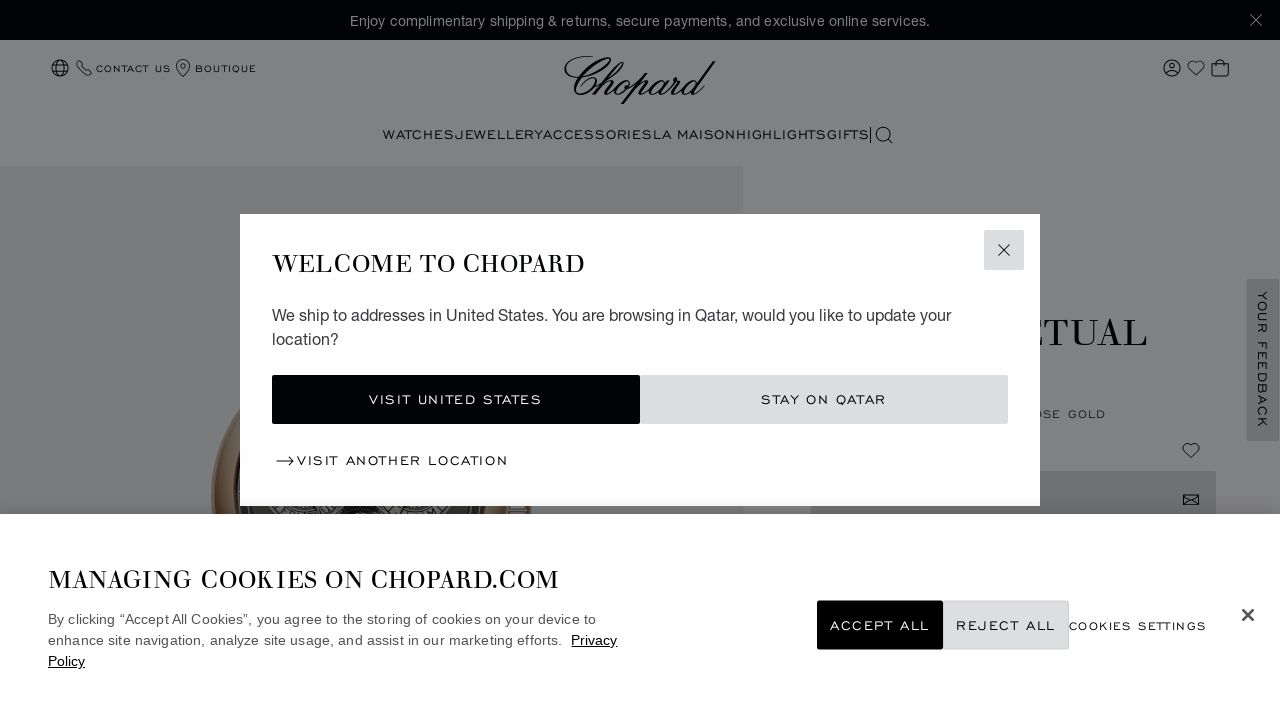

--- FILE ---
content_type: text/html; charset=utf-8
request_url: https://www.google.com/recaptcha/api2/anchor?ar=1&k=6LdNUlUaAAAAAMx-B49JLy2cyGazO4dgaMmgjEkg&co=aHR0cHM6Ly93d3cuY2hvcGFyZC5jb206NDQz&hl=en&v=PoyoqOPhxBO7pBk68S4YbpHZ&size=normal&anchor-ms=20000&execute-ms=30000&cb=iss45xpbxarg
body_size: 49435
content:
<!DOCTYPE HTML><html dir="ltr" lang="en"><head><meta http-equiv="Content-Type" content="text/html; charset=UTF-8">
<meta http-equiv="X-UA-Compatible" content="IE=edge">
<title>reCAPTCHA</title>
<style type="text/css">
/* cyrillic-ext */
@font-face {
  font-family: 'Roboto';
  font-style: normal;
  font-weight: 400;
  font-stretch: 100%;
  src: url(//fonts.gstatic.com/s/roboto/v48/KFO7CnqEu92Fr1ME7kSn66aGLdTylUAMa3GUBHMdazTgWw.woff2) format('woff2');
  unicode-range: U+0460-052F, U+1C80-1C8A, U+20B4, U+2DE0-2DFF, U+A640-A69F, U+FE2E-FE2F;
}
/* cyrillic */
@font-face {
  font-family: 'Roboto';
  font-style: normal;
  font-weight: 400;
  font-stretch: 100%;
  src: url(//fonts.gstatic.com/s/roboto/v48/KFO7CnqEu92Fr1ME7kSn66aGLdTylUAMa3iUBHMdazTgWw.woff2) format('woff2');
  unicode-range: U+0301, U+0400-045F, U+0490-0491, U+04B0-04B1, U+2116;
}
/* greek-ext */
@font-face {
  font-family: 'Roboto';
  font-style: normal;
  font-weight: 400;
  font-stretch: 100%;
  src: url(//fonts.gstatic.com/s/roboto/v48/KFO7CnqEu92Fr1ME7kSn66aGLdTylUAMa3CUBHMdazTgWw.woff2) format('woff2');
  unicode-range: U+1F00-1FFF;
}
/* greek */
@font-face {
  font-family: 'Roboto';
  font-style: normal;
  font-weight: 400;
  font-stretch: 100%;
  src: url(//fonts.gstatic.com/s/roboto/v48/KFO7CnqEu92Fr1ME7kSn66aGLdTylUAMa3-UBHMdazTgWw.woff2) format('woff2');
  unicode-range: U+0370-0377, U+037A-037F, U+0384-038A, U+038C, U+038E-03A1, U+03A3-03FF;
}
/* math */
@font-face {
  font-family: 'Roboto';
  font-style: normal;
  font-weight: 400;
  font-stretch: 100%;
  src: url(//fonts.gstatic.com/s/roboto/v48/KFO7CnqEu92Fr1ME7kSn66aGLdTylUAMawCUBHMdazTgWw.woff2) format('woff2');
  unicode-range: U+0302-0303, U+0305, U+0307-0308, U+0310, U+0312, U+0315, U+031A, U+0326-0327, U+032C, U+032F-0330, U+0332-0333, U+0338, U+033A, U+0346, U+034D, U+0391-03A1, U+03A3-03A9, U+03B1-03C9, U+03D1, U+03D5-03D6, U+03F0-03F1, U+03F4-03F5, U+2016-2017, U+2034-2038, U+203C, U+2040, U+2043, U+2047, U+2050, U+2057, U+205F, U+2070-2071, U+2074-208E, U+2090-209C, U+20D0-20DC, U+20E1, U+20E5-20EF, U+2100-2112, U+2114-2115, U+2117-2121, U+2123-214F, U+2190, U+2192, U+2194-21AE, U+21B0-21E5, U+21F1-21F2, U+21F4-2211, U+2213-2214, U+2216-22FF, U+2308-230B, U+2310, U+2319, U+231C-2321, U+2336-237A, U+237C, U+2395, U+239B-23B7, U+23D0, U+23DC-23E1, U+2474-2475, U+25AF, U+25B3, U+25B7, U+25BD, U+25C1, U+25CA, U+25CC, U+25FB, U+266D-266F, U+27C0-27FF, U+2900-2AFF, U+2B0E-2B11, U+2B30-2B4C, U+2BFE, U+3030, U+FF5B, U+FF5D, U+1D400-1D7FF, U+1EE00-1EEFF;
}
/* symbols */
@font-face {
  font-family: 'Roboto';
  font-style: normal;
  font-weight: 400;
  font-stretch: 100%;
  src: url(//fonts.gstatic.com/s/roboto/v48/KFO7CnqEu92Fr1ME7kSn66aGLdTylUAMaxKUBHMdazTgWw.woff2) format('woff2');
  unicode-range: U+0001-000C, U+000E-001F, U+007F-009F, U+20DD-20E0, U+20E2-20E4, U+2150-218F, U+2190, U+2192, U+2194-2199, U+21AF, U+21E6-21F0, U+21F3, U+2218-2219, U+2299, U+22C4-22C6, U+2300-243F, U+2440-244A, U+2460-24FF, U+25A0-27BF, U+2800-28FF, U+2921-2922, U+2981, U+29BF, U+29EB, U+2B00-2BFF, U+4DC0-4DFF, U+FFF9-FFFB, U+10140-1018E, U+10190-1019C, U+101A0, U+101D0-101FD, U+102E0-102FB, U+10E60-10E7E, U+1D2C0-1D2D3, U+1D2E0-1D37F, U+1F000-1F0FF, U+1F100-1F1AD, U+1F1E6-1F1FF, U+1F30D-1F30F, U+1F315, U+1F31C, U+1F31E, U+1F320-1F32C, U+1F336, U+1F378, U+1F37D, U+1F382, U+1F393-1F39F, U+1F3A7-1F3A8, U+1F3AC-1F3AF, U+1F3C2, U+1F3C4-1F3C6, U+1F3CA-1F3CE, U+1F3D4-1F3E0, U+1F3ED, U+1F3F1-1F3F3, U+1F3F5-1F3F7, U+1F408, U+1F415, U+1F41F, U+1F426, U+1F43F, U+1F441-1F442, U+1F444, U+1F446-1F449, U+1F44C-1F44E, U+1F453, U+1F46A, U+1F47D, U+1F4A3, U+1F4B0, U+1F4B3, U+1F4B9, U+1F4BB, U+1F4BF, U+1F4C8-1F4CB, U+1F4D6, U+1F4DA, U+1F4DF, U+1F4E3-1F4E6, U+1F4EA-1F4ED, U+1F4F7, U+1F4F9-1F4FB, U+1F4FD-1F4FE, U+1F503, U+1F507-1F50B, U+1F50D, U+1F512-1F513, U+1F53E-1F54A, U+1F54F-1F5FA, U+1F610, U+1F650-1F67F, U+1F687, U+1F68D, U+1F691, U+1F694, U+1F698, U+1F6AD, U+1F6B2, U+1F6B9-1F6BA, U+1F6BC, U+1F6C6-1F6CF, U+1F6D3-1F6D7, U+1F6E0-1F6EA, U+1F6F0-1F6F3, U+1F6F7-1F6FC, U+1F700-1F7FF, U+1F800-1F80B, U+1F810-1F847, U+1F850-1F859, U+1F860-1F887, U+1F890-1F8AD, U+1F8B0-1F8BB, U+1F8C0-1F8C1, U+1F900-1F90B, U+1F93B, U+1F946, U+1F984, U+1F996, U+1F9E9, U+1FA00-1FA6F, U+1FA70-1FA7C, U+1FA80-1FA89, U+1FA8F-1FAC6, U+1FACE-1FADC, U+1FADF-1FAE9, U+1FAF0-1FAF8, U+1FB00-1FBFF;
}
/* vietnamese */
@font-face {
  font-family: 'Roboto';
  font-style: normal;
  font-weight: 400;
  font-stretch: 100%;
  src: url(//fonts.gstatic.com/s/roboto/v48/KFO7CnqEu92Fr1ME7kSn66aGLdTylUAMa3OUBHMdazTgWw.woff2) format('woff2');
  unicode-range: U+0102-0103, U+0110-0111, U+0128-0129, U+0168-0169, U+01A0-01A1, U+01AF-01B0, U+0300-0301, U+0303-0304, U+0308-0309, U+0323, U+0329, U+1EA0-1EF9, U+20AB;
}
/* latin-ext */
@font-face {
  font-family: 'Roboto';
  font-style: normal;
  font-weight: 400;
  font-stretch: 100%;
  src: url(//fonts.gstatic.com/s/roboto/v48/KFO7CnqEu92Fr1ME7kSn66aGLdTylUAMa3KUBHMdazTgWw.woff2) format('woff2');
  unicode-range: U+0100-02BA, U+02BD-02C5, U+02C7-02CC, U+02CE-02D7, U+02DD-02FF, U+0304, U+0308, U+0329, U+1D00-1DBF, U+1E00-1E9F, U+1EF2-1EFF, U+2020, U+20A0-20AB, U+20AD-20C0, U+2113, U+2C60-2C7F, U+A720-A7FF;
}
/* latin */
@font-face {
  font-family: 'Roboto';
  font-style: normal;
  font-weight: 400;
  font-stretch: 100%;
  src: url(//fonts.gstatic.com/s/roboto/v48/KFO7CnqEu92Fr1ME7kSn66aGLdTylUAMa3yUBHMdazQ.woff2) format('woff2');
  unicode-range: U+0000-00FF, U+0131, U+0152-0153, U+02BB-02BC, U+02C6, U+02DA, U+02DC, U+0304, U+0308, U+0329, U+2000-206F, U+20AC, U+2122, U+2191, U+2193, U+2212, U+2215, U+FEFF, U+FFFD;
}
/* cyrillic-ext */
@font-face {
  font-family: 'Roboto';
  font-style: normal;
  font-weight: 500;
  font-stretch: 100%;
  src: url(//fonts.gstatic.com/s/roboto/v48/KFO7CnqEu92Fr1ME7kSn66aGLdTylUAMa3GUBHMdazTgWw.woff2) format('woff2');
  unicode-range: U+0460-052F, U+1C80-1C8A, U+20B4, U+2DE0-2DFF, U+A640-A69F, U+FE2E-FE2F;
}
/* cyrillic */
@font-face {
  font-family: 'Roboto';
  font-style: normal;
  font-weight: 500;
  font-stretch: 100%;
  src: url(//fonts.gstatic.com/s/roboto/v48/KFO7CnqEu92Fr1ME7kSn66aGLdTylUAMa3iUBHMdazTgWw.woff2) format('woff2');
  unicode-range: U+0301, U+0400-045F, U+0490-0491, U+04B0-04B1, U+2116;
}
/* greek-ext */
@font-face {
  font-family: 'Roboto';
  font-style: normal;
  font-weight: 500;
  font-stretch: 100%;
  src: url(//fonts.gstatic.com/s/roboto/v48/KFO7CnqEu92Fr1ME7kSn66aGLdTylUAMa3CUBHMdazTgWw.woff2) format('woff2');
  unicode-range: U+1F00-1FFF;
}
/* greek */
@font-face {
  font-family: 'Roboto';
  font-style: normal;
  font-weight: 500;
  font-stretch: 100%;
  src: url(//fonts.gstatic.com/s/roboto/v48/KFO7CnqEu92Fr1ME7kSn66aGLdTylUAMa3-UBHMdazTgWw.woff2) format('woff2');
  unicode-range: U+0370-0377, U+037A-037F, U+0384-038A, U+038C, U+038E-03A1, U+03A3-03FF;
}
/* math */
@font-face {
  font-family: 'Roboto';
  font-style: normal;
  font-weight: 500;
  font-stretch: 100%;
  src: url(//fonts.gstatic.com/s/roboto/v48/KFO7CnqEu92Fr1ME7kSn66aGLdTylUAMawCUBHMdazTgWw.woff2) format('woff2');
  unicode-range: U+0302-0303, U+0305, U+0307-0308, U+0310, U+0312, U+0315, U+031A, U+0326-0327, U+032C, U+032F-0330, U+0332-0333, U+0338, U+033A, U+0346, U+034D, U+0391-03A1, U+03A3-03A9, U+03B1-03C9, U+03D1, U+03D5-03D6, U+03F0-03F1, U+03F4-03F5, U+2016-2017, U+2034-2038, U+203C, U+2040, U+2043, U+2047, U+2050, U+2057, U+205F, U+2070-2071, U+2074-208E, U+2090-209C, U+20D0-20DC, U+20E1, U+20E5-20EF, U+2100-2112, U+2114-2115, U+2117-2121, U+2123-214F, U+2190, U+2192, U+2194-21AE, U+21B0-21E5, U+21F1-21F2, U+21F4-2211, U+2213-2214, U+2216-22FF, U+2308-230B, U+2310, U+2319, U+231C-2321, U+2336-237A, U+237C, U+2395, U+239B-23B7, U+23D0, U+23DC-23E1, U+2474-2475, U+25AF, U+25B3, U+25B7, U+25BD, U+25C1, U+25CA, U+25CC, U+25FB, U+266D-266F, U+27C0-27FF, U+2900-2AFF, U+2B0E-2B11, U+2B30-2B4C, U+2BFE, U+3030, U+FF5B, U+FF5D, U+1D400-1D7FF, U+1EE00-1EEFF;
}
/* symbols */
@font-face {
  font-family: 'Roboto';
  font-style: normal;
  font-weight: 500;
  font-stretch: 100%;
  src: url(//fonts.gstatic.com/s/roboto/v48/KFO7CnqEu92Fr1ME7kSn66aGLdTylUAMaxKUBHMdazTgWw.woff2) format('woff2');
  unicode-range: U+0001-000C, U+000E-001F, U+007F-009F, U+20DD-20E0, U+20E2-20E4, U+2150-218F, U+2190, U+2192, U+2194-2199, U+21AF, U+21E6-21F0, U+21F3, U+2218-2219, U+2299, U+22C4-22C6, U+2300-243F, U+2440-244A, U+2460-24FF, U+25A0-27BF, U+2800-28FF, U+2921-2922, U+2981, U+29BF, U+29EB, U+2B00-2BFF, U+4DC0-4DFF, U+FFF9-FFFB, U+10140-1018E, U+10190-1019C, U+101A0, U+101D0-101FD, U+102E0-102FB, U+10E60-10E7E, U+1D2C0-1D2D3, U+1D2E0-1D37F, U+1F000-1F0FF, U+1F100-1F1AD, U+1F1E6-1F1FF, U+1F30D-1F30F, U+1F315, U+1F31C, U+1F31E, U+1F320-1F32C, U+1F336, U+1F378, U+1F37D, U+1F382, U+1F393-1F39F, U+1F3A7-1F3A8, U+1F3AC-1F3AF, U+1F3C2, U+1F3C4-1F3C6, U+1F3CA-1F3CE, U+1F3D4-1F3E0, U+1F3ED, U+1F3F1-1F3F3, U+1F3F5-1F3F7, U+1F408, U+1F415, U+1F41F, U+1F426, U+1F43F, U+1F441-1F442, U+1F444, U+1F446-1F449, U+1F44C-1F44E, U+1F453, U+1F46A, U+1F47D, U+1F4A3, U+1F4B0, U+1F4B3, U+1F4B9, U+1F4BB, U+1F4BF, U+1F4C8-1F4CB, U+1F4D6, U+1F4DA, U+1F4DF, U+1F4E3-1F4E6, U+1F4EA-1F4ED, U+1F4F7, U+1F4F9-1F4FB, U+1F4FD-1F4FE, U+1F503, U+1F507-1F50B, U+1F50D, U+1F512-1F513, U+1F53E-1F54A, U+1F54F-1F5FA, U+1F610, U+1F650-1F67F, U+1F687, U+1F68D, U+1F691, U+1F694, U+1F698, U+1F6AD, U+1F6B2, U+1F6B9-1F6BA, U+1F6BC, U+1F6C6-1F6CF, U+1F6D3-1F6D7, U+1F6E0-1F6EA, U+1F6F0-1F6F3, U+1F6F7-1F6FC, U+1F700-1F7FF, U+1F800-1F80B, U+1F810-1F847, U+1F850-1F859, U+1F860-1F887, U+1F890-1F8AD, U+1F8B0-1F8BB, U+1F8C0-1F8C1, U+1F900-1F90B, U+1F93B, U+1F946, U+1F984, U+1F996, U+1F9E9, U+1FA00-1FA6F, U+1FA70-1FA7C, U+1FA80-1FA89, U+1FA8F-1FAC6, U+1FACE-1FADC, U+1FADF-1FAE9, U+1FAF0-1FAF8, U+1FB00-1FBFF;
}
/* vietnamese */
@font-face {
  font-family: 'Roboto';
  font-style: normal;
  font-weight: 500;
  font-stretch: 100%;
  src: url(//fonts.gstatic.com/s/roboto/v48/KFO7CnqEu92Fr1ME7kSn66aGLdTylUAMa3OUBHMdazTgWw.woff2) format('woff2');
  unicode-range: U+0102-0103, U+0110-0111, U+0128-0129, U+0168-0169, U+01A0-01A1, U+01AF-01B0, U+0300-0301, U+0303-0304, U+0308-0309, U+0323, U+0329, U+1EA0-1EF9, U+20AB;
}
/* latin-ext */
@font-face {
  font-family: 'Roboto';
  font-style: normal;
  font-weight: 500;
  font-stretch: 100%;
  src: url(//fonts.gstatic.com/s/roboto/v48/KFO7CnqEu92Fr1ME7kSn66aGLdTylUAMa3KUBHMdazTgWw.woff2) format('woff2');
  unicode-range: U+0100-02BA, U+02BD-02C5, U+02C7-02CC, U+02CE-02D7, U+02DD-02FF, U+0304, U+0308, U+0329, U+1D00-1DBF, U+1E00-1E9F, U+1EF2-1EFF, U+2020, U+20A0-20AB, U+20AD-20C0, U+2113, U+2C60-2C7F, U+A720-A7FF;
}
/* latin */
@font-face {
  font-family: 'Roboto';
  font-style: normal;
  font-weight: 500;
  font-stretch: 100%;
  src: url(//fonts.gstatic.com/s/roboto/v48/KFO7CnqEu92Fr1ME7kSn66aGLdTylUAMa3yUBHMdazQ.woff2) format('woff2');
  unicode-range: U+0000-00FF, U+0131, U+0152-0153, U+02BB-02BC, U+02C6, U+02DA, U+02DC, U+0304, U+0308, U+0329, U+2000-206F, U+20AC, U+2122, U+2191, U+2193, U+2212, U+2215, U+FEFF, U+FFFD;
}
/* cyrillic-ext */
@font-face {
  font-family: 'Roboto';
  font-style: normal;
  font-weight: 900;
  font-stretch: 100%;
  src: url(//fonts.gstatic.com/s/roboto/v48/KFO7CnqEu92Fr1ME7kSn66aGLdTylUAMa3GUBHMdazTgWw.woff2) format('woff2');
  unicode-range: U+0460-052F, U+1C80-1C8A, U+20B4, U+2DE0-2DFF, U+A640-A69F, U+FE2E-FE2F;
}
/* cyrillic */
@font-face {
  font-family: 'Roboto';
  font-style: normal;
  font-weight: 900;
  font-stretch: 100%;
  src: url(//fonts.gstatic.com/s/roboto/v48/KFO7CnqEu92Fr1ME7kSn66aGLdTylUAMa3iUBHMdazTgWw.woff2) format('woff2');
  unicode-range: U+0301, U+0400-045F, U+0490-0491, U+04B0-04B1, U+2116;
}
/* greek-ext */
@font-face {
  font-family: 'Roboto';
  font-style: normal;
  font-weight: 900;
  font-stretch: 100%;
  src: url(//fonts.gstatic.com/s/roboto/v48/KFO7CnqEu92Fr1ME7kSn66aGLdTylUAMa3CUBHMdazTgWw.woff2) format('woff2');
  unicode-range: U+1F00-1FFF;
}
/* greek */
@font-face {
  font-family: 'Roboto';
  font-style: normal;
  font-weight: 900;
  font-stretch: 100%;
  src: url(//fonts.gstatic.com/s/roboto/v48/KFO7CnqEu92Fr1ME7kSn66aGLdTylUAMa3-UBHMdazTgWw.woff2) format('woff2');
  unicode-range: U+0370-0377, U+037A-037F, U+0384-038A, U+038C, U+038E-03A1, U+03A3-03FF;
}
/* math */
@font-face {
  font-family: 'Roboto';
  font-style: normal;
  font-weight: 900;
  font-stretch: 100%;
  src: url(//fonts.gstatic.com/s/roboto/v48/KFO7CnqEu92Fr1ME7kSn66aGLdTylUAMawCUBHMdazTgWw.woff2) format('woff2');
  unicode-range: U+0302-0303, U+0305, U+0307-0308, U+0310, U+0312, U+0315, U+031A, U+0326-0327, U+032C, U+032F-0330, U+0332-0333, U+0338, U+033A, U+0346, U+034D, U+0391-03A1, U+03A3-03A9, U+03B1-03C9, U+03D1, U+03D5-03D6, U+03F0-03F1, U+03F4-03F5, U+2016-2017, U+2034-2038, U+203C, U+2040, U+2043, U+2047, U+2050, U+2057, U+205F, U+2070-2071, U+2074-208E, U+2090-209C, U+20D0-20DC, U+20E1, U+20E5-20EF, U+2100-2112, U+2114-2115, U+2117-2121, U+2123-214F, U+2190, U+2192, U+2194-21AE, U+21B0-21E5, U+21F1-21F2, U+21F4-2211, U+2213-2214, U+2216-22FF, U+2308-230B, U+2310, U+2319, U+231C-2321, U+2336-237A, U+237C, U+2395, U+239B-23B7, U+23D0, U+23DC-23E1, U+2474-2475, U+25AF, U+25B3, U+25B7, U+25BD, U+25C1, U+25CA, U+25CC, U+25FB, U+266D-266F, U+27C0-27FF, U+2900-2AFF, U+2B0E-2B11, U+2B30-2B4C, U+2BFE, U+3030, U+FF5B, U+FF5D, U+1D400-1D7FF, U+1EE00-1EEFF;
}
/* symbols */
@font-face {
  font-family: 'Roboto';
  font-style: normal;
  font-weight: 900;
  font-stretch: 100%;
  src: url(//fonts.gstatic.com/s/roboto/v48/KFO7CnqEu92Fr1ME7kSn66aGLdTylUAMaxKUBHMdazTgWw.woff2) format('woff2');
  unicode-range: U+0001-000C, U+000E-001F, U+007F-009F, U+20DD-20E0, U+20E2-20E4, U+2150-218F, U+2190, U+2192, U+2194-2199, U+21AF, U+21E6-21F0, U+21F3, U+2218-2219, U+2299, U+22C4-22C6, U+2300-243F, U+2440-244A, U+2460-24FF, U+25A0-27BF, U+2800-28FF, U+2921-2922, U+2981, U+29BF, U+29EB, U+2B00-2BFF, U+4DC0-4DFF, U+FFF9-FFFB, U+10140-1018E, U+10190-1019C, U+101A0, U+101D0-101FD, U+102E0-102FB, U+10E60-10E7E, U+1D2C0-1D2D3, U+1D2E0-1D37F, U+1F000-1F0FF, U+1F100-1F1AD, U+1F1E6-1F1FF, U+1F30D-1F30F, U+1F315, U+1F31C, U+1F31E, U+1F320-1F32C, U+1F336, U+1F378, U+1F37D, U+1F382, U+1F393-1F39F, U+1F3A7-1F3A8, U+1F3AC-1F3AF, U+1F3C2, U+1F3C4-1F3C6, U+1F3CA-1F3CE, U+1F3D4-1F3E0, U+1F3ED, U+1F3F1-1F3F3, U+1F3F5-1F3F7, U+1F408, U+1F415, U+1F41F, U+1F426, U+1F43F, U+1F441-1F442, U+1F444, U+1F446-1F449, U+1F44C-1F44E, U+1F453, U+1F46A, U+1F47D, U+1F4A3, U+1F4B0, U+1F4B3, U+1F4B9, U+1F4BB, U+1F4BF, U+1F4C8-1F4CB, U+1F4D6, U+1F4DA, U+1F4DF, U+1F4E3-1F4E6, U+1F4EA-1F4ED, U+1F4F7, U+1F4F9-1F4FB, U+1F4FD-1F4FE, U+1F503, U+1F507-1F50B, U+1F50D, U+1F512-1F513, U+1F53E-1F54A, U+1F54F-1F5FA, U+1F610, U+1F650-1F67F, U+1F687, U+1F68D, U+1F691, U+1F694, U+1F698, U+1F6AD, U+1F6B2, U+1F6B9-1F6BA, U+1F6BC, U+1F6C6-1F6CF, U+1F6D3-1F6D7, U+1F6E0-1F6EA, U+1F6F0-1F6F3, U+1F6F7-1F6FC, U+1F700-1F7FF, U+1F800-1F80B, U+1F810-1F847, U+1F850-1F859, U+1F860-1F887, U+1F890-1F8AD, U+1F8B0-1F8BB, U+1F8C0-1F8C1, U+1F900-1F90B, U+1F93B, U+1F946, U+1F984, U+1F996, U+1F9E9, U+1FA00-1FA6F, U+1FA70-1FA7C, U+1FA80-1FA89, U+1FA8F-1FAC6, U+1FACE-1FADC, U+1FADF-1FAE9, U+1FAF0-1FAF8, U+1FB00-1FBFF;
}
/* vietnamese */
@font-face {
  font-family: 'Roboto';
  font-style: normal;
  font-weight: 900;
  font-stretch: 100%;
  src: url(//fonts.gstatic.com/s/roboto/v48/KFO7CnqEu92Fr1ME7kSn66aGLdTylUAMa3OUBHMdazTgWw.woff2) format('woff2');
  unicode-range: U+0102-0103, U+0110-0111, U+0128-0129, U+0168-0169, U+01A0-01A1, U+01AF-01B0, U+0300-0301, U+0303-0304, U+0308-0309, U+0323, U+0329, U+1EA0-1EF9, U+20AB;
}
/* latin-ext */
@font-face {
  font-family: 'Roboto';
  font-style: normal;
  font-weight: 900;
  font-stretch: 100%;
  src: url(//fonts.gstatic.com/s/roboto/v48/KFO7CnqEu92Fr1ME7kSn66aGLdTylUAMa3KUBHMdazTgWw.woff2) format('woff2');
  unicode-range: U+0100-02BA, U+02BD-02C5, U+02C7-02CC, U+02CE-02D7, U+02DD-02FF, U+0304, U+0308, U+0329, U+1D00-1DBF, U+1E00-1E9F, U+1EF2-1EFF, U+2020, U+20A0-20AB, U+20AD-20C0, U+2113, U+2C60-2C7F, U+A720-A7FF;
}
/* latin */
@font-face {
  font-family: 'Roboto';
  font-style: normal;
  font-weight: 900;
  font-stretch: 100%;
  src: url(//fonts.gstatic.com/s/roboto/v48/KFO7CnqEu92Fr1ME7kSn66aGLdTylUAMa3yUBHMdazQ.woff2) format('woff2');
  unicode-range: U+0000-00FF, U+0131, U+0152-0153, U+02BB-02BC, U+02C6, U+02DA, U+02DC, U+0304, U+0308, U+0329, U+2000-206F, U+20AC, U+2122, U+2191, U+2193, U+2212, U+2215, U+FEFF, U+FFFD;
}

</style>
<link rel="stylesheet" type="text/css" href="https://www.gstatic.com/recaptcha/releases/PoyoqOPhxBO7pBk68S4YbpHZ/styles__ltr.css">
<script nonce="AefIFIAsTM8aGIiAAF2IAA" type="text/javascript">window['__recaptcha_api'] = 'https://www.google.com/recaptcha/api2/';</script>
<script type="text/javascript" src="https://www.gstatic.com/recaptcha/releases/PoyoqOPhxBO7pBk68S4YbpHZ/recaptcha__en.js" nonce="AefIFIAsTM8aGIiAAF2IAA">
      
    </script></head>
<body><div id="rc-anchor-alert" class="rc-anchor-alert"></div>
<input type="hidden" id="recaptcha-token" value="[base64]">
<script type="text/javascript" nonce="AefIFIAsTM8aGIiAAF2IAA">
      recaptcha.anchor.Main.init("[\x22ainput\x22,[\x22bgdata\x22,\x22\x22,\[base64]/[base64]/[base64]/[base64]/[base64]/UltsKytdPUU6KEU8MjA0OD9SW2wrK109RT4+NnwxOTI6KChFJjY0NTEyKT09NTUyOTYmJk0rMTxjLmxlbmd0aCYmKGMuY2hhckNvZGVBdChNKzEpJjY0NTEyKT09NTYzMjA/[base64]/[base64]/[base64]/[base64]/[base64]/[base64]/[base64]\x22,\[base64]\\u003d\\u003d\x22,\x22QylxwrFaw5NUAsKOesKAdSIYIAHDkMKiZhkWwp8Rw6VRAsORXlIIwonDowVew7vCtXZgwq/CpMKpehNSYlMCKyULwpzDpMOfwqhYwrzDrGLDn8KsAsKJNl3Dq8KQZMKewrjClgPCocOuZ8KoQkbCtyDDpMOUKjPClBjDh8KJW8KIE0shRnJXKFLCjsKTw5sewrtiMC1Pw6fCj8Kpw5jDs8K+w5HCjDEtLMOPIQnDpBhZw4/CpcOrUsONwrHDtxDDgcK+woBmEcK3wpPDscOpXxwMZcKHw7HConc9Y1xkw5nDpsKOw4Mmfy3Cv8KJw43DuMK4wqfCri8Iw4t2w67DkzbDssO4bE9xOmEiw6VaccKUw4VqcH/Dh8KMwonDmno7EcKkDMKfw7Usw4x3CcKzLV7DiB8rYcOAw6lOwo0Tckd4wpMoVU3CogLDo8KCw5VFKMK5enrDn8Oyw4PCthXCqcO+w77CncOvS8OGM1fCpMKrw7jCnBcPTXvDsVTDrCPDs8KfZkV5VcKHIsOZFko4DAg6w6pLWw/Cm2RCLWNNHsOQQyvCqMOQwoHDjhMjEMOddA7CvRTDvsKbPWZUwp51OVzCtWQ9w5bDggjDg8KGWzvCpMO4w64iEMOOP8OibGbCniMAwqDDrgfCrcKCw7PDkMKoAX1/[base64]/DqcKKKUVFV8OjOMKNwqnCgj/ChDEvKnNEwrfChUXDiFbDnX54LwVAw5DCu1HDocO5w4Axw5pHX2d6w7gGDW1KGsORw50aw6EBw6NqwpTDvMKbw5zDkAbDsBrDrMKWZGRhXnLCpsOCwr/Cun7DvTNcdyjDj8O7ecOIw7JsccKAw6vDoMKdBMKrcMO/wrA2w4x8w5NcwqPCnVvCllozTsKRw5NLw6IJJFtFwpwswpfDssK+w6PDlmt6bMKmw63CqWFowpTDo8O5b8ORUnXCqz/DjCvCk8KbTk/DtcOyaMORw4l/TQIMQBHDr8Ohfi7DmnQSPDtVNUzCoU3Dl8KxEsOeJsKTW0XDlijCgAfDvEtPwpoHWcOGS8OvwqzCnnEEV3jCrsKEKCVjw6huwqopw48gTicEwqwpEUXCoifCiHlLwpbCtcKfwoJJw5/DlsOkalceT8KRSsOUwr9iQMOIw4RWLn8kw6LCuywkSMOUccKnNsO2woESc8KUw6rCuSsvIQMAZ8ORHMKZw7I0LUfDi315AsOLwobDpWLDvTt5wq/DuyrCosKyw4DDvzpodmlTOcO2woJCP8KiwpbDu8KcwonDniUqw71ycVtzOMKWw4bCnm8fVsKSwpzDl3tIE1zCoQYOG8O3KsKSZTTDqMOFXcKYwrwWwqbDozHCmi4GFQtvAFXDjsKpMGHDq8KcMsOPFVluHcKmw4ZTbcKvw69ow5PCvRHCu8OHLU/CsTTDiXTDh8Kyw7F/[base64]/CkF/[base64]/[base64]/CqAo0wosjw5zDj8OawqMkMF9awqpEw5bDnyTCn8OOw5Y+wqpcwogmQMO0wo3Cnn9AwrwRA00dw6LDp37CliRcw4sEw77Cu3bClR7Dt8Oyw753OcOkw5DCmylxJMOiw7Qkw6hLesKNccKAw5JDSScjwog4wrgCHBdQw74nw7d/[base64]/[base64]/Cp0zDkcKpw4HClxDDjh3Dpy7DqsOZwqbClsOMDcKXw4oiNcO6fMKQO8OiKcK+w74KwqAxw6DDjcOwwrBAF8Oqw4jDnz1iT8KFw7l4wq8Tw54hw5RGVMKrKsO3AcK3BUIjLD1DeQbDkinDnMKbKsOLwqkWTxM9cMKCwqXCowfCnWUSWcKYw7PCtcOlw7TDi8KqK8Okw5/DjSbCqcOowrDDk2sPJsOMwrNJwoFswqNuw6Ygwppqw550Xnk+A8KSHMOBwrITV8O6wrzDnMKLwrbCp8KDOsKYHDbDn8K9di9lD8O2SjvDqMK8bcOWHB1HCMONJGgLwrjDhT4oSMKQw6AHw5TCp8KlwqvCmsKbw4PDvD/ChFTCl8KsFnIXXDc5wpHCjUbDjkDCrjbDtMK/w4ISwr0lw4hybW1JLUTCt0cYwrA0wptZw7/DhnbDlgDDjsOvT1FrwqPDo8Ogw77DnQ3Cm8KGCcOtw41Lw6BfVBgvZ8K2wr3ChsOrwpjCqcOxZcKdVTvCrzRhwp/Cj8OiN8KIwpFJwoRWJ8Oow5xgGkXCsMOqwqlGTcKbISHCrcOLUR8tdVs4TnrCiXBxK0DDtMKfCm0rbcOeCsKRw73Cp07DqsOlw4Eiw7LClzjCiMK2O07Cj8O9RMKLKk3DiXvDn1RgwqRIw4dawpHCjjjDvcKjflDDpMOvWm/CsTHDj2l+w43Chi8gwpkzw4nCu1gMwroeN8KODMKuw5nDsGBGwqDCicOvdMKlwplNwqRlwqTCqARQNlvCpjHCksKpw47Cs3rDiEI3ZSwUDcKwwo01wp/DqcKVw6zDuUvCgzASwq01UsKQwpjCkMKFw67CrUY0wqV/FcKcwqzChMONTCMawqBzd8OfI8Kwwq8tXw3ChWI9wqXDisKNZVFSaUnCq8ONOMKOwprDv8KlF8KXw4A2G8OcfzrDn1TDscKzaMOQw5/CjsKow4JtZA1Jw7sUWWHDi8O5w4E0Ow/DjDjCssKFwqNPQnEnw6jCpikIwqoSBQ/DrsOlw4TChG1hw69JwqnCoCvDkRNjw7bDnRHCmsKBw6w0FcOswoXDuzzCllfDiMKnwpxwUUc+wokCwqwIb8OOL8OswpDCqC/[base64]/CtSbCrBjDn2AGScKFwqPDvR/Cm8OPfMO4GcKUw5kGwoxXDklZCnPDpMKjEynDpsOhwonCisOwPUsvFsOjw7gLwpPCiW1VeitmwpYWw5csCWVUdsO1w59FT3zDnV7CkXkCwpHDq8Kpw5EPwqnCmSlYw5rDv8KGZMO4AD8gU0oKw4/[base64]/[base64]/Dkg/DvERlRsODWV5fFsK2w5HCisK2R3nDuzHDrgjDtsK1w5Nsw4oMOcOTwqnDqcOBw754wphLGMKWGE5/w7QPZH7Dq8OufsOdw6DCgWYIPAbDpwvDq8K3w6PCv8OTwpzCrCk9w5bCkUTClMOhw6McwrzCpB5wUMKmKMKKwrrCpMObd1DCq21Zw5nDpsOJwodaw57DomfDksKWcwI3CC8sWDthWcKVw7DCkGdLLMOdw6Q0HMK0VVDCo8OowqHCnMOzwp5tMFguI1o/VxZAcMOOw5Q5Wj3CtcKCE8O8w70/RnvDrDPCrlvCmsKPwo/[base64]/ZwrCu2TCkiTDnlPCv2PDlMKnw4IMwpPCj8OuT3DDh2nCk8KwOjTCk2HDtsKzw689JsOCPHVnwoDCvU3CiU/[base64]/CrsKEwo/DhcOSwpReOjXCsMOBw4Q9fmDDp8O/REopwp4uJ38BOcKqw43Dk8KYwoJFw7t2UwfCh19cHMKJw6dfIcKOw4EewrBdRcK8woEFGyMqw5t5NcKow5pew4zCv8OdIUDDi8KBSj96w5E9w6ceYC7CscKKN1zDrlsFFzUARQ0RwqxzRCfDvQDDucKwKAVpFcK1P8KNwrpiWQnDllLCqFcZw5YCcFbDtMOTwr/DgDzDksOVe8O7w4AjDyIPNQvCiTt3wpHDn8O5NBPDlcKjAyp5DMOfw77DssKTw7HCnk/CtMOANFrClcKiw4UNwrLCgRfChsOPLMOjw5A3JHMQw5LCsD5zRhfDoB0DZz4Pw4wsw4rDg8Ozw4cTNBsRKCsOw4zDhGbCjFg1E8K/LCTDm8ORVhfDgjvDlcKeBjApZsOCw7jDpkEXw5TCmcOWUsOCw4DDqMOAwqZrwqXDqcKSGG/CpWZkw67Dr8OFw7FBTF3DssKHScKjw41GG8Oaw5XDtMORw4DCsMOQAMKbwpTDmMKhYwAaeSlFIXdSwqU1VTw2BnMAHcKkY8KbfSnClMKFNGcbwqfChELCpsKxI8KeP8OBw73DqkcJd3MXw7gQRcKLw7lfXsO/w6XDmRPClXEYwqvDnGp7wqxbCnsfw4PDgMOAbH7Dm8OeSsO7S8KyLsOxw7/DkSfDjcKTNsOzMVvDqCPCoMOJw6HCqhVjVMOOwpx2O2kRIU3Ctmg4dMK7w6phwp8AeBDCgn7Cn2M1wo0Xw4rDl8OSwonDrsOgJnx8wpcXYcKsZVc0GAbCkjhKbg4MwqszZ2RcYU9YRXxJGBNLw7A7A1/DsMK9esOlw6TDlAbCoMKnLcKic2FdwrHDnsKbHhgPwqQSasKaw6HDnjDDlsKXfVDCiMKLw5vDmsOzw5knwr/ChsOADU8Rw4fCsFfCmgXCgj0FVDI4TQUHwq/CkcO0wr8Xw6vCssK/dlnDpMKKZxnCs17DqhvDkQdUw4caw63CihRBw5jCgyFTJXbCmjUaa23DsRMHw4TCucOvOsKIwpTCqcKZbcKrPMKjw49Xw6I/wqDCqxTCjDFMwrjDjTVWwpbCgCjDg8K0OMO8YCtDGsO/fQ8NwprDrMKLw7l1f8KAYFzCkzvCixfCncKsGxRyfMOzw5DCrxDCmMO8wonDu1hKXE/[base64]/TQNywpdICcOvcsKOKsKJwpTCt8KHw7zCgUbCiW12w7UAwq8/[base64]/DtcK9U0Mbwq/CiTNDwr/[base64]/DgcOjwr/DmsK1CRU5bgTDmWrCvCMRCcOXPVbDkMK+w4EaOh0jwq/ClcK1Zx7CjHJDw4fCvz5/dsKeW8OFw4xKwq8HEVQEwoLCmSvChsOHCWQRdhwBPFLCm8OmURjDmDLCmBgjRMO2w47CnsKoAAFVwrATw73CjjU/ZEPCsRIDwrh7wqxvbU88BMOvwqfCusOIw4d9w7jCtMKXKDrDosOowpVZwqnCrGHCnMKcMDPCtcKKw5YPw5Ydw43CssKew4U5w4HCq2XDhMO0woorFDTCs8KXR0/DnUITZkbCqsOaCsK+AMOBw5V7CMK2woFxWUtxITLCgysEJ0d2w5NZVFEvdBRxD2gZw6Yww70lwp42wpLCkA0cw5QJw7B3EMOHw59aF8OCF8Kfw4tVwrQMY1QUw7tmKMOOw5REw7TDlm9Cw4JrXMKUZzZCw4DDrsOSU8O9wohWICIvT8Ked3PDvRpxwp7DtcOgEVzCgR/Cn8O7McKrS8K/[base64]/DkMOtKMKISsO9wp1lGsOpW8KUWn/CnsOhwrbDsmrDrcKgw5I/[base64]/ClsOXwqDCscOjHcKxLTsxC2sUw496JsO2cRbCtsKjw5obw7vCpANCwqHDs8KhwqfCtwvDksKhw4fDtsOywrBgwrJjEMKjw4HDksKnH8OEM8OowpPCmMOifn3CtzXDqmnCpsOSw6tbKl0RDcOrw78FPsKFw6/ChMOse2/DnsOJY8OuwrjCmMOIU8OxFR1fRjDCp8K0csK9Yh9Ow4vCp38fYMO0DFZbwpXDnMOhEX7CmcOsw5trP8OMVcOqwopvw7JKS8O5w60uGjtATyN8ZV/CiMKNH8KCM0TDnMKHBMK6bHQowqfCoMOFZ8OcIA7Du8OIw7s9CcK/w51+w4M6YDtwBcOdDkDDvSPCtsOHM8OIKTTDosO5wqJ8wqUFwqfDrMOzwqLDp280w7QswrUpQ8KtBsOjfjoVAMKDw6XCjQVAdmHCusOSWh5GDMKSfSQxwpJ4WUXDkMKVI8KVYjvCpljCv0pZEcKSwpwueyAlGEbDl8OJHEHCkcO5wp91HcK/w5LCq8OTScKUasKRwpHDpMK6wp7DgSVzw5bClsKHasKEXsO4c8KfClnCu1PDq8O0O8OHNhIjwq48wrTDvlDCo10NW8KeLkzCuVQ5wog6I2zDhxnDtl3CoWnCq8OKw6zDv8K0wr7CjifCji/[base64]/L8K9E8OIw47CicOzwrzDvhBkw6zDvl4+AsOvVcKoZsKDV8KvKS5ufcOpw6fDksKnwrnCgcKfb1pxfMKCcyFWwpjDlsO0wq7CnsKAFsOJCi8LSgQHTWd6fcOGVcOTwqnDgsKQw6Imw63CssO/w7lzbcKUTsOBa8KXw7gXw5jDjsOGwr/DtsOEwp0+IQnChg7ChMO4aVTDpMKzw5XDhmXDg1rCpcO5wqZ1fcKsS8OzwojCkhvDghZ6w57DnMKQVcOAw6PDv8OGw5omG8OwworDocOMKcKjwoNQb8KsdwHDksK/w6DCmyIUw5rDrcKPRhvDjH3CucK7w4JywoAMN8KWw4xWVsOsXz/ClcKhPDvDqW3DiSVzYMOiRk3Dil7ChyTCiTnCv1PCiiAvZcKPasK4wrrDgcKnwqHCmR7DiGnCh03CvsKZw5oEPwvDu2HDn1HCscORKMKyw7okw5gXRcOAV01uwp5TfmcJwp3CqsOMWsORLB/[base64]/w73DpGUowr3DlVhNS8ObbUnClsO3D8O2XXlWMMOqw5ocw51jw77DvzrDlF5tw7AbP3jCvsOtwovCsMKkw5locRoowrplwpbDtsKJw4Ucwq09w5LCgG0Qw5VGw4J2w6w4w7Bgw6PCu8KxBErCoH9pwrYrWhoxwq/Dm8OWGMKUM2TCssKtYcKDwpvDsMKRKsKOw6bCqcOCwpNKw7I7LMKAw4gNwpUrTVF8Q2lpD8K1Zh7Do8KZecK/S8KCw4pUw68qbF8iO8KOw5HDt3pce8KPw7/CosKfwofCn3FvwoXDgnhlwpgYw6RCw7rDnMO9wpwHVMKWYFkxTQnDhAxrw4NCF19vw4rCncKMw4zCnncTw7rDosOgcw/CoMO+w53DhMOpwrrCt3HCoMK6VMOuTcKgwpTCrMKlw5/CmcK1w4zCpsK+wrd+SlUxwrTDkHjCjSV0acKXd8KOwqvClMKCw6sQwpvCkcKpwogBagVAFiR0woZDwoTDssKbYMKUMybCv8KuwpfDscOrIsObX8OgPMKCdMK9IiHDvh/CqA3CiA7CvsKCcU/Dk0DDmsO+w4QgwojCjBZvwq/Dr8KFaMKFZwJKfVYNwpk7EMOewrfDllNlA8KxwoIVw4wqPFjCq2ccVzliQzPCqkAUfRjDqnPDm15/wpzDiHFRwovCqsK2XVNzwpHCmsKpw6cWw6FCw7pWWsKkwoDCiArCmUHCgGUew6HCij/[base64]/CnRIlU8KzNAZjZihtwpJ8IcO6w5ELc8KyYzkwW3zDoDnDl8KMEUPDry9AIMOoMEnDg8KeMkLDpsKKfMONbls7w7nDr8KhYhvCoMOcSW/Dr1Ylwp9DwoZHwroAwpAOwpYlYS7DhHLDvMKQFCkPDS/CusKwwqwtNVPCkcK/awLCrjjDmsKVc8OjIsKoI8Omw6hPwr3DhGXCjjfDixkmw6/ClsK7Tl9cw7ZYX8OgdMOkw4d3JcOMOGx0TiltwpEsCSPCoSnCssOOTUPCtMK7wr7Cm8KdAyMgwp7CvsOswovCqXXCriU0QD8wOMK6PMKkN8OpZ8Ovwr8Pwq/DjMOrd8KQJxjDnzBewpJsWcOpwrLDvMKfwpFxwppiBTTClS/CjCjDgVjCgCljwqslJD8eHnU/w5A/HMKuw4rDs0nCpcKrU3zDgg3Duj7CmUt+VG0CGw8Tw6ZeJ8Kec8K4w7NTJSzCpsOLw6TCkgPCusO8EidhFifCvsKewpoTw7IJwovDr2x0TsKgC8KXU3XDtlpswojCgMO4wrJ2wqJUW8KUw4lXw7d/w4EjZMKZw4rDi8KrLsOMDXnCqDY6wrvCnD7DisKSw6c3QMKAw6LCrzI5A3/DmTp5IGvDgmQ3wofCksOGwq9uTigPE8OHwoPDpcOZbcKyw4Z5wq4tUcOhwp8SCsKYJFMdBX9ewqnCl8O9w7LCqMOsNDQXwoUdCsKJQwbCp0fCm8K0woBXAHMhw4pWw7V3MsOgM8Oiw5MUeXw4fx7CosOvb8OOU8KXEMOEw50/wp4Fwp7Cj8KXw7cKKVnCksKQwo42IGLDgMOtw63ClMOVw5pKwrgJdArDvzPChRDCp8O/w6nCqSEEUsK6wqjDrV5AKnPCtXw2w6dMFcKATFBRcVXDqGtCw6gdwq3DphTDsVEQwqx+LG/Do0bCo8KPwrhEQyLDhMKywoHDucO/wos+BMOZRADCi8OJPzE/[base64]/YMO5w4XCvhpmwpN1w5bCg0PCnHfCtMOfP13Dmz/Cvypvw4YOBgrDrsKvw44nDsO4w5XDrFrCjhTCnEZ5ccOtUsOaLsO5P35wJyAKw6AswqjCslE2PcOVw6zDncK2wrk4bMOiD8K/w4ZLw5kRDsKnwobCnirDtyrDtsO4YgHDqsKxD8KWw7HCsHQcMUPDmBbCisO1wpZ0A8OFEMKbw6x3w4pINnbCj8OCIcOcEQ9Hw5jDv1Bcw7xlU2TCixVQw6YswpdgwoQSRDfDnzPDsMOswqXCosKcw4LDs07Cq8OFw49Ywop/wpQOIMKsOsOFPMOPKyjDlcOOwo3DrUXCnsO4w5kQw7fDtXvDhcKXw7/Dq8KBwonDh8OGasKxd8OvPUt3w4E2w4MpEnfDlnrCvk3CmcORw5Q4asOeR0Anw5JHO8OWRC5aw4fCicKbw6zCn8KRw5sgQsOnwqbDogbDjMOXTcOiNTvCn8ORaX7Ch8Kcw6Bywr/Cv8O9wqVSExDCkMKiThM6w7zCrw5ew6rDsx9WX1N5w4NbwqwXbMOYIyrCgU3DssORwq/[base64]/Cv1VQwp/DqV52wqM0cR3DkHvCv8OXw77DgELDmzvCkChLdcK/wo/Cn8Kww6jCihs/wr3Di8O8bXrCpsO0w4TCssKEDz8jwrfCviAkPlEtw7zDj8ODwojCsWBbLHjDrhTDiMKTIsK6EWIgw4HDhsKTM8K6wrtMw7Vlw4zCr03CiWAeHCHDv8Kbd8KQw5w0w5nDiVPDgUU5w5PCuS/CosOee2wKSSR8RH7DjHF6wrjDqGvDl8OqwqnDiDXDkMKlfMKqw5/[base64]/fUcjw5BFwpNqVMKrDHvCjEnDlMK+f1BKPE/DtsK9WAzDq2k7w6N/[base64]/DgnjCg3g6TsOIDEbDp3bCkcK1wpDDtREgw43Co8KQwqskeMKmwozDgBzDp1/DgxsOwo/[base64]/wrjCjsOVOHNBwop1w4Mew6cOwoMVNcOJw71FWnIfNkrCvW42BkUEwr3Cl2dSFF/[base64]/w6ANPgdzfkXCqMK6wpHDp8OTZh1XwoHCmxcxUcOWPjhyw7pawoHCu0HCvWTDj0zCr8O3wpApw5JRwr3DkMOmScOJXz3CvMK8wq4pw6lgw4J/[base64]/DlcKNQcOBw6XDg8KZwoFaOTfDmwLDiwV6YTHDk8OoDsKAwpE0aMOtO8KnVcK4wr5ACjssKy7DksKHwqgWw6DCm8K4wroDwpN7w5p1FMKbw50eeMOgw5ZgBjLDqwlLczDCn2TCpjwOw4nCjjjDjsKcw7TCnBseEMKydDJKVcOaZcK5wo/DssO3wpQNw6vCusO3dmjDnE5mwonDiGlyUsK5wp4HwpnCuT7CpmxbfDJnw7jDnsOzw7lDwpEfw73Dh8KeGy7DtsKcwrogwpM2NMOmbA7ChsO6wpzCpMOzwo7DsmEqw5nChhsYwpg7XRDCg8OTNwhsBSckEcOBSMOmIGojG8Orw7TCpHNOwqk4B3/DjmxHw4HCrmTChMOXBjBAw53Cn1FTwr3CqSVEfHnDhkjChRTCqcOMwq3DjsOJel/[base64]/CiMO7wpMcYcKPw6jCqzfDr8O/CyzDqsO7wrskYR1RJcKvPX57w5VPP8KiwoDCvcK7GcKFw5LDrMKUwrbCnjBOwqFBwqMrw5fCjMO7RE/[base64]/[base64]/DosKgCcK9UyLCs8Oaw4/CnMKBw6TDn8KpwqXCiAjDpMK/[base64]/[base64]/QmLCkMOxw7FgYBdzPlTDlyjCisK/[base64]/wrbCqcO1w6zDr3nCqwQ1LABkURhgw5tEIcOtwotswobDqicWVmbDkGAKw7dEwqRjwrLDsw7Cq0kIw4TCt20TwrrDvRnCjE4cwqYFw6Igw6s5elDCmcK2XMOEwr3Cs8OJwqxrwq9QSgMAaxpFdnXCozUwccKSw7bCuCsDIwTDugoZRsKNw47DuMK5TcOkw7N/w54OwrDCpThlw6R6IhxobDt4b8OABsO4w7NlwoDDhcKZw7t0NcKaw71kM8Ojw48YegxfwpQkwqPDvsKmaMOKw63Dv8Kiw63DiMO2VwV3DxrCjGZxHMOlw4HDgw/Ck3nDtxbCtsKwwr0IJn7DkFHCrsO2bcOAw40gw5otw7fCoMOYwqZQAyDCgRQZdgUgw5TCh8KXE8OEwqfCgC5MwosaNzfDisOWZcOkF8KGesKNw5nCtmpIw67CqsKpw61vw5fCrG/[base64]/Dsl7Co8KNw4HDv8OTM8KwLBdRPMOuXUV5KwEEw4R1wp/Dhg3CpifDg8OwFRzDvBvCk8OHKsKwwpzCp8Osw7ANw7XDrUnCq2NtcWcDw5zDrx3DicOBw7bCsMKGRcOVw7cJCTBCwoYjG0VFLitZGcOQNhLDuMKfdw4Bwr5Nw5XDg8K2bsK/bCPCijVPwrEOJGnCllA7VsOywofDlnDCmHN5XMO5UBNwwq/DpzsBw4UeEsKzwqzDnsOUecO4w47CkQ/DoEx6w49Twr7DssKswr1EFMKvw6zDr8KswpEGHMO6DMOyEl/Cpw/DsMKHw6dyY8O/G8KMw4YUAcKHw5XChXkvwrvDrCDDjSs7Fwd7wrgofsOnw67Cu1LDnMKlworDslYMG8O/dcK8FUDDvDrCrwUZBCvDvH1INMO3ISfDiMOlwqt0OFfComTDpGzCtMOLGsKaGsKDw4jCt8O6wpc2S243wrbCkcOjDMOiMDQMw746w5/DvSQGw5nCmcKxw6TCksOyw64cI01qO8OlAcK2wpLChcKoCQrDqsOKw5xFV8OfwpRHw5ggw5XCqcO1PsKpO0VObcKPZSPDjMKHIGomw7NIwodCQMOjecOReyRCw5g0w4LCm8ODbSnDpcOswqPCvHJ7G8KYODMVOMKGSQrCgMO/IcKZZ8KyMk/CqynCrsKlYl4nQVNcwoQHQx5Bw7fCmBbCmT/DjgfCmjZxFcOePXElw4QswpDDosK+w5PDicKySidGw77DpnR7w5EXQDhZTBjCvh3ClHjDr8OXwq4aw5/DmcOAw6VtEA0CcsOKw7LCngrDlWHChcO2EsKqwqjCjVDClcKxIcKJw6gyPiw9WsOnw5YPID/Du8OKNMKyw7rCpXQTVBrCrhoLw79dwq3DlVXCnGEAw7rDmcO6w5dEwrjCs0xEecOLTB4AwrlYQsOkWBvDg8K7ZlHCplY3w4o5QMKnfcK3w5x+aMOdYC7DnglywoIaw64tUGIVScKPbsKCw4hie8KeY8OYaEYJwpzDvBzDkcKzwpBSNj4+MSI/w6fCjcOFw6PCi8K3UnrDhjJ0KMKMw6Q3UsO/[base64]/wrLDjcKIB8K0dn3DkcKfwo7DhcKywrEzd8KNw7bDi09dIcKcw60/SnliScO0wqkTPSBgwrg2wrxSw57Dh8KXw4Y0w7dtw5XDhyJtXMOmw57Cv8KIwoHCjSDCpMOyLg4HwoQdFsKNw4dpAm3DjnXCi14PwpHDnH3DrlTCgsKORMKKwoJRwqrCllTCv2XDhcKUJC/[base64]/Dr8OAw5k0w4PCt8OGwqRxw71hciomw4wBTsOxLsOGCMKcwpMow6UJw6LCtUzDqMKmYMKkw7PDv8O3w717STXCrxfCmcOcwoDCoDkvYABxwq9gU8KKw4Q/D8Omwr91w6dPdMOdNBNdwpvDq8OFJcO9w61PXhLCml3DlzPCvlchbRHCt1LDu8OESXY9w5BqwrPCoV5UeSARe8KTHDzClcOdY8OEw5M3ScOxwooiw6zDj8OpwrAow7oow6ADV8Kbw6sUDErDhyNewpMvw7DCm8OQJBsqD8KVED/DvFbCuC9fJi8ywp9/woHCpAbDmy/DlQRewofCrmvDjlxEwrMpwpHClG3DsMKKw7UlKGsaPcK2w43CvMOEw4bClcOfwpPClmomUsOKw6hiw6vDjcKlMm1ewpjDkGYPTsKaw4XCmcOgCsO8wo4zD8O1LsKCc2Vzw6AbHsOcw4PDswXCjsOdXSYjVjpfw5vCmBVbworDngNac8KqwrByZsOXw5vDrnXDl8Oew6/DlkJ6DgLDtcKjOX3DtWhVCT7DgcOewqvDusOqwrHCiG/[base64]/[base64]/[base64]/DskfCul/DrSnDvQjCkxJwI8OhWcKKVmfCtTjDnCQYI8K8wofCt8KMw5xIR8OJBMOjwrvCm8OwCnfDtcOhwpAvwpICw7jCmMOlcWrCsMK/BcOYw7DCmsKdwoghwpAcVgbDsMKaKlbCoxvCgUAycGROZcOCw4HDu0hFFEvDocO3VMKOY8O/EiVtFlQoUwTCgnHClMKEwpbCjMKPwq5Ew7XDgDvClifCsRPCi8Ogw4TCnsOewqA3w5MCFCR3QG9Rw7LDq2rDkQ/CpQnCkMKNECBDGHpfwoVFwoUNT8OGw7JIYmbCrcK/w5XCoMK6Q8ODc8Kiw6TDiMKiw5/Dp2zCoMKOwonCicKoDXFrwqPCksORwrHDmiRNw5/[base64]/DoMODU8Klw5rCuiAmwqEMOsKgw4QMRF4qw4LDpMKnAsOjw7wwRiDClcOGasKxw5rCgMOBw7FzJsO5wq3CmMKMecK4Yy/[base64]/DoC4sTcOFwo7DrD4GXMOvwrVkwqQHHy4+w6xvMBc7wrgvwqgjURBPwo3DpcOvwrUNw7s2Al/[base64]/Ckxh+ai1gO8OuampSwpDDrElsC8KXw6tGQBvDuFUfwpUhw7JZcBTCsmBxw4XDjMKpw4FVP8KDw5A5cT3DgQlaIkF5w7rCi8K7bF8/w4nDqsKcwpbCpcOeKcObw6TDucOgw4lkw4rCucKgw4YSwqbCl8Ovw5vDsCxcw4nCnAbDgsKTOkzDrSfDvzTCpgdqM8KrFQTDuTJEw6FswpxNw4/[base64]/b8OKw5sLA8OeA3dZw4nCnxhwTMOscsOFwrnDhMO7IsKwwrDCmVfCosOdAE4HcUg4VGvDmzrDp8KdO8KkBMO5bWHDsGAuMgshRcOEw7ovw4HDlggWNXFmFsOEwqNNWG8ZZARZw71MwqA8Klh5AsKrw7lKwoUcTHl+JFpcFDbCmMO5E2Eowp/Cr8KtKcKvTHTDmgDCsTYBTSTDhMK/WsK0C8O8w77DikzCkEtnw5HDj3bCmsOgw7dnC8O+w5Vkwp8bwofDtcOdwrjDhcKhKcOPMlYHCcKIfEkFQcOkw47CkDTCi8OTwp7CkcOdVxfClxMQfMOLMj/Cu8OfJcOXYnbCp8O1S8OpWsK0w6LCuVgIw5wDwrPDrMOUwqpoaA7DlMOtw6wEFQpew7hqFMKxIwvDv8OFR1x6w5jCkVIIFMOQdHDDtsOgw4vCiDHCjUvCrcKgw7HCo0Q5VMK3AFDCg2rDh8Kzw7B3wrLCuMKCwrYHGS/DjD0Rw74ACcKibXdxY8KYwqVXHcOHwr/[base64]/DmcO8UMO+a8K9wrNTw7NjO8OBw6ErwroOw5YvOMKbwqzCiMOsQAgLwqBOw7/Ds8OeG8KIw7fCl8KLw4RNwqHDvMOlw5/Dv8OvSw4Cwpgsw6BEME1bwqZRDMOrEMOzwp5iwp1MwpLCoMKuwqx/LMKIwprDrcKlYGzCrsKoRgkTw4VRARzDjsOWAMKiwrTDlcKpwr/DszUow4LDo8KawqYMw7/CujnCi8KbwrTCq8K1wpI6QhPCr3V0XMOae8K1XsKAEMO/RsKxw7hvDE/DmsO0d8OEegFnF8K3w4oEwr/[base64]/[base64]/ChMKzw5olIQwFCm1KVcOqC8OPw6N2aMKKw7s0wp5Lw7jDpT3DtA/DkMKdRmY6w77CrCp2w7PDn8Kbw4kxw6xcD8KpwqMtKMKbw6MZwojCmcOnbsKrw6HCj8OlVcKbA8KFVMO2NCvDqRnDmDhHw4bCuD17P3HCucKVEcOlw5RCwpIwK8Oqwo/DisOlOynCgXRjwqjDvm3CgUUFwoJhw5LDhHkxaxoYw5/Ch0RSwr7DmcKkw51Twroaw5TCvcK1VCQZJlXDnFZSVMKEA8OCbQnCisOBZAlawpnCgsKMw5LDmF/ChsK0R2ZPwrwOwpfDv1HDjMOZwoDChcKtwo7CvcOowrlhNsKfGlxJwqE3aGVhw7Qywp3CpsOkw4kwEsKIVcKAG8KiChTCuw3DukATwozCucOFWCUGTUzDpyAQG2HCocObR0/DvDTDkHjCuWxfwp5gaBHChsOpQMKbw5fCusKzwoXCgk4nCMK3Rz/DisKDw57CuRTCqSHCoMOtY8O8a8KNw4xawqLCvjJuAFVqw6Z5wrEwIGsiclh/[base64]/[base64]/w7cqwrvDsDLCoF/[base64]/Dj8K/worDmBQnVsOdQcK0w6dpEF7DmcKbwqpKHsOPSsKtJRbDk8Ktw6E7EGBAHBHCrALCu8KIPDTCp2tcw53DkyDDjjTDlcK7LhfDoCTCg8OoTHMwwogLw7gHR8OlY19Uw4/Cn1fCsMKdO3PDjknCnhRlwq/Dg2DCjcO/[base64]/Dg2ksw4kIHMK8wrfDusOBwpTCk8KJBiHDmT4dwrnDlsOfdMK2wqopw5PCmR/DgCDDn3/[base64]/Dhnt6XsKrw48UdcKmwoAVflfDq8OdNAxYK8KFw5PDpVzClSoSE3Z7w5XDqsOzYMOGw6BJwoxBwpM0w7d9LcO8w67Dr8OxdiDDtcK8wpnCscOPCXDCvsKjwrDCvE7DrGXDjsO+RUc2R8KLwpRww5rDs37ChcOhFsKwfx3DojTDpsKMJsOkAFQLwqI/TMOXwrYjM8O8ChI8wofCtcOhw6dFwrYWQEzDhn8bworDgcKzwq7DlcKfwoVFAiDClsKydC1PworCk8KDORRLNMKdwoLCqCzDocO9BkJXwr/CnMKnG8OkEEXCoMOGwrzDhcKBw7bCuGh5w7wlR09cwphpCUJpQFvDgMO6B2TCoFbCjXDDj8OAWBPCm8KmEGjClHfCmnFzCsO2woLCsEPDqlYDP0HDi2nDrcKbw6c4HHhSbcOTWMKawo7Cp8OCPA/DhTjDksOsNcOYwo7DucKxRUfDkFXDkBkjworCkcOQRsOYcRZCfkbCkcKCOMO6CcKpElHCjcKVNcO3ZzHDty3Dg8OlBcKywoZwwpTDkcO9w5HDtB4yAmrCt0MywqnCuMKKNMKgw47DjwbCu8KmwpbCkcK/Y2bCv8OGPmEZw4wRJELCusOVw4nCssOPc39Yw6dhw7nCnl5Mw6kGegDCrRlhw53DtAHDhjnDk8KERhnDkcOBwqLDnMK1wrwxZwAtw7VBPcO+aMOGJV7CoMKgwrHCrsK5JcKVwpx6GsOiwojDuMK/w6Q+VsKvQ8KgDh3Ci8OWw6I5wq9Ww5jDpHXClMKfw4/[base64]/[base64]/CuUnDmMO8WsO6w47DgXoVYkTDr8ObwpXDmxZXMG7CqsK8ccKbw5howqbDvsKweQrCqD3DuDvCi8Ovw6HCpA00SMOOL8KzI8K5wqgJwr7ClRLCvsOWw68oXcKMaMKCb8KVYcKAw6FAw4tCwrx7fcOJwo/[base64]/DtTTCocKrIBtIBWIewoI+XTA+w4NbwrNjUsOYCsO/wqhnIFzDjDjDi3PCgMKUw4YFcjhFwqzDj8OGBMO0CMOKwobCjMKhF3cSdAbColDDlcKXeMOseMO+FG7CpMKKcMOVa8OaEcOLw4HCkAfCpQZQY8OewqLDkQHDii0DwovDscOnw7fCsMKXDUPCh8K4wosMw6XCj8O0w7TDq2XDv8K5wq/[base64]/YkwIJ2BbWF7DintdD8OcUMOtwpbDvsKafjB0Q8OvO3sjUsKrw57CtRRwwq0KYgzCmRRVUF/[base64]/[base64]/DiGLDtsKRI8Opwq3Ciz3CgsKUw450wqVKwrpYwroQwrLDkid7w486SiV2wrrDlcKnw5nCt8K8w4PDlsKiw6BEXGZ/EsKDw7EyM1BsMWd+P0fCi8KfwqEOV8KQw6cdNMKqHUzDji7DucO3w6bDm0gFwrzCux9vR8KRw5fCkAITG8OAIUPDp8KZw6nCuMKlK8KKc8KawqrDigPDrgk/PQ3DgsOjEsK+wpzCtW/[base64]/Ds8KWwoTDt8KBwoFEScOYw69Pw4HCu8OGw4JgGsOsVgTDhsODwrB6MMKFwrHCgMKHasKnwrgrw75Pw54yw4fDncKAwrwXw6vCsH7DjGg7w6/DgmXCmRhHdHDCu2PDpcOHw4zCu1vCkcK3w4PCh3nDh8OrWcOBw5/CnsOHPxIkwqzDocOLGmDDqX5Sw6fDmFEAwoA8dnzDvEE5wqo2HRTDsTbDp2PDs35tJwMQAsK6w4hUH8OWFTDDlMKWwqDCtMOFHcO5f8K/w6TDszTDuMKZYGUCw7jCrj/DlsKNT8OxFMOXw4/DqcK3F8Kyw4HCs8O7K8Ovw5zCscKNwo7Dp8KoWyh2wonCmSLDqMKqwp1/[base64]/JB9nLsKrRijDh8O+wo57WCbDrXbCkTDCo8O6w5TDtVrCryLCssOtwpMjw6kCwp4ZwrPDvsKBwq/CvSB1w6lffF3DvcKpwoxBRHsvVk5LczDDm8KkXSgeLyNgfMKCA8OaKMOobzfCvQ\\u003d\\u003d\x22],null,[\x22conf\x22,null,\x226LdNUlUaAAAAAMx-B49JLy2cyGazO4dgaMmgjEkg\x22,0,null,null,null,0,[21,125,63,73,95,87,41,43,42,83,102,105,109,121],[1017145,971],0,null,null,null,null,0,null,0,1,700,1,null,0,\[base64]/76lBhnEnQkZnOKMAhk\\u003d\x22,0,0,null,null,1,null,0,1,null,null,null,0],\x22https://www.chopard.com:443\x22,null,[1,1,1],null,null,null,0,3600,[\x22https://www.google.com/intl/en/policies/privacy/\x22,\x22https://www.google.com/intl/en/policies/terms/\x22],\x22dQeLEKa9lx7QMk/6izoQENcUC1cDsd2cJhxxAvDjl6I\\u003d\x22,0,0,null,1,1768940694405,0,0,[244],null,[72,134],\x22RC-ofNpIDQJKnZjOg\x22,null,null,null,null,null,\x220dAFcWeA5MzBYWoJsqaUhR-CN3WiCBA3XkokzIafZLfBvnPsqnuDGTzvZUStnLYqcxkLx_2VzpceIp_5rIsMrJYsXJt4hGl07t1w\x22,1769023494490]");
    </script></body></html>

--- FILE ---
content_type: text/html; charset=utf-8
request_url: https://www.google.com/recaptcha/api2/anchor?ar=1&k=6LdNUlUaAAAAAMx-B49JLy2cyGazO4dgaMmgjEkg&co=aHR0cHM6Ly93d3cuY2hvcGFyZC5jb206NDQz&hl=en&v=PoyoqOPhxBO7pBk68S4YbpHZ&size=normal&anchor-ms=20000&execute-ms=30000&cb=vnqmttd6lwjk
body_size: 49065
content:
<!DOCTYPE HTML><html dir="ltr" lang="en"><head><meta http-equiv="Content-Type" content="text/html; charset=UTF-8">
<meta http-equiv="X-UA-Compatible" content="IE=edge">
<title>reCAPTCHA</title>
<style type="text/css">
/* cyrillic-ext */
@font-face {
  font-family: 'Roboto';
  font-style: normal;
  font-weight: 400;
  font-stretch: 100%;
  src: url(//fonts.gstatic.com/s/roboto/v48/KFO7CnqEu92Fr1ME7kSn66aGLdTylUAMa3GUBHMdazTgWw.woff2) format('woff2');
  unicode-range: U+0460-052F, U+1C80-1C8A, U+20B4, U+2DE0-2DFF, U+A640-A69F, U+FE2E-FE2F;
}
/* cyrillic */
@font-face {
  font-family: 'Roboto';
  font-style: normal;
  font-weight: 400;
  font-stretch: 100%;
  src: url(//fonts.gstatic.com/s/roboto/v48/KFO7CnqEu92Fr1ME7kSn66aGLdTylUAMa3iUBHMdazTgWw.woff2) format('woff2');
  unicode-range: U+0301, U+0400-045F, U+0490-0491, U+04B0-04B1, U+2116;
}
/* greek-ext */
@font-face {
  font-family: 'Roboto';
  font-style: normal;
  font-weight: 400;
  font-stretch: 100%;
  src: url(//fonts.gstatic.com/s/roboto/v48/KFO7CnqEu92Fr1ME7kSn66aGLdTylUAMa3CUBHMdazTgWw.woff2) format('woff2');
  unicode-range: U+1F00-1FFF;
}
/* greek */
@font-face {
  font-family: 'Roboto';
  font-style: normal;
  font-weight: 400;
  font-stretch: 100%;
  src: url(//fonts.gstatic.com/s/roboto/v48/KFO7CnqEu92Fr1ME7kSn66aGLdTylUAMa3-UBHMdazTgWw.woff2) format('woff2');
  unicode-range: U+0370-0377, U+037A-037F, U+0384-038A, U+038C, U+038E-03A1, U+03A3-03FF;
}
/* math */
@font-face {
  font-family: 'Roboto';
  font-style: normal;
  font-weight: 400;
  font-stretch: 100%;
  src: url(//fonts.gstatic.com/s/roboto/v48/KFO7CnqEu92Fr1ME7kSn66aGLdTylUAMawCUBHMdazTgWw.woff2) format('woff2');
  unicode-range: U+0302-0303, U+0305, U+0307-0308, U+0310, U+0312, U+0315, U+031A, U+0326-0327, U+032C, U+032F-0330, U+0332-0333, U+0338, U+033A, U+0346, U+034D, U+0391-03A1, U+03A3-03A9, U+03B1-03C9, U+03D1, U+03D5-03D6, U+03F0-03F1, U+03F4-03F5, U+2016-2017, U+2034-2038, U+203C, U+2040, U+2043, U+2047, U+2050, U+2057, U+205F, U+2070-2071, U+2074-208E, U+2090-209C, U+20D0-20DC, U+20E1, U+20E5-20EF, U+2100-2112, U+2114-2115, U+2117-2121, U+2123-214F, U+2190, U+2192, U+2194-21AE, U+21B0-21E5, U+21F1-21F2, U+21F4-2211, U+2213-2214, U+2216-22FF, U+2308-230B, U+2310, U+2319, U+231C-2321, U+2336-237A, U+237C, U+2395, U+239B-23B7, U+23D0, U+23DC-23E1, U+2474-2475, U+25AF, U+25B3, U+25B7, U+25BD, U+25C1, U+25CA, U+25CC, U+25FB, U+266D-266F, U+27C0-27FF, U+2900-2AFF, U+2B0E-2B11, U+2B30-2B4C, U+2BFE, U+3030, U+FF5B, U+FF5D, U+1D400-1D7FF, U+1EE00-1EEFF;
}
/* symbols */
@font-face {
  font-family: 'Roboto';
  font-style: normal;
  font-weight: 400;
  font-stretch: 100%;
  src: url(//fonts.gstatic.com/s/roboto/v48/KFO7CnqEu92Fr1ME7kSn66aGLdTylUAMaxKUBHMdazTgWw.woff2) format('woff2');
  unicode-range: U+0001-000C, U+000E-001F, U+007F-009F, U+20DD-20E0, U+20E2-20E4, U+2150-218F, U+2190, U+2192, U+2194-2199, U+21AF, U+21E6-21F0, U+21F3, U+2218-2219, U+2299, U+22C4-22C6, U+2300-243F, U+2440-244A, U+2460-24FF, U+25A0-27BF, U+2800-28FF, U+2921-2922, U+2981, U+29BF, U+29EB, U+2B00-2BFF, U+4DC0-4DFF, U+FFF9-FFFB, U+10140-1018E, U+10190-1019C, U+101A0, U+101D0-101FD, U+102E0-102FB, U+10E60-10E7E, U+1D2C0-1D2D3, U+1D2E0-1D37F, U+1F000-1F0FF, U+1F100-1F1AD, U+1F1E6-1F1FF, U+1F30D-1F30F, U+1F315, U+1F31C, U+1F31E, U+1F320-1F32C, U+1F336, U+1F378, U+1F37D, U+1F382, U+1F393-1F39F, U+1F3A7-1F3A8, U+1F3AC-1F3AF, U+1F3C2, U+1F3C4-1F3C6, U+1F3CA-1F3CE, U+1F3D4-1F3E0, U+1F3ED, U+1F3F1-1F3F3, U+1F3F5-1F3F7, U+1F408, U+1F415, U+1F41F, U+1F426, U+1F43F, U+1F441-1F442, U+1F444, U+1F446-1F449, U+1F44C-1F44E, U+1F453, U+1F46A, U+1F47D, U+1F4A3, U+1F4B0, U+1F4B3, U+1F4B9, U+1F4BB, U+1F4BF, U+1F4C8-1F4CB, U+1F4D6, U+1F4DA, U+1F4DF, U+1F4E3-1F4E6, U+1F4EA-1F4ED, U+1F4F7, U+1F4F9-1F4FB, U+1F4FD-1F4FE, U+1F503, U+1F507-1F50B, U+1F50D, U+1F512-1F513, U+1F53E-1F54A, U+1F54F-1F5FA, U+1F610, U+1F650-1F67F, U+1F687, U+1F68D, U+1F691, U+1F694, U+1F698, U+1F6AD, U+1F6B2, U+1F6B9-1F6BA, U+1F6BC, U+1F6C6-1F6CF, U+1F6D3-1F6D7, U+1F6E0-1F6EA, U+1F6F0-1F6F3, U+1F6F7-1F6FC, U+1F700-1F7FF, U+1F800-1F80B, U+1F810-1F847, U+1F850-1F859, U+1F860-1F887, U+1F890-1F8AD, U+1F8B0-1F8BB, U+1F8C0-1F8C1, U+1F900-1F90B, U+1F93B, U+1F946, U+1F984, U+1F996, U+1F9E9, U+1FA00-1FA6F, U+1FA70-1FA7C, U+1FA80-1FA89, U+1FA8F-1FAC6, U+1FACE-1FADC, U+1FADF-1FAE9, U+1FAF0-1FAF8, U+1FB00-1FBFF;
}
/* vietnamese */
@font-face {
  font-family: 'Roboto';
  font-style: normal;
  font-weight: 400;
  font-stretch: 100%;
  src: url(//fonts.gstatic.com/s/roboto/v48/KFO7CnqEu92Fr1ME7kSn66aGLdTylUAMa3OUBHMdazTgWw.woff2) format('woff2');
  unicode-range: U+0102-0103, U+0110-0111, U+0128-0129, U+0168-0169, U+01A0-01A1, U+01AF-01B0, U+0300-0301, U+0303-0304, U+0308-0309, U+0323, U+0329, U+1EA0-1EF9, U+20AB;
}
/* latin-ext */
@font-face {
  font-family: 'Roboto';
  font-style: normal;
  font-weight: 400;
  font-stretch: 100%;
  src: url(//fonts.gstatic.com/s/roboto/v48/KFO7CnqEu92Fr1ME7kSn66aGLdTylUAMa3KUBHMdazTgWw.woff2) format('woff2');
  unicode-range: U+0100-02BA, U+02BD-02C5, U+02C7-02CC, U+02CE-02D7, U+02DD-02FF, U+0304, U+0308, U+0329, U+1D00-1DBF, U+1E00-1E9F, U+1EF2-1EFF, U+2020, U+20A0-20AB, U+20AD-20C0, U+2113, U+2C60-2C7F, U+A720-A7FF;
}
/* latin */
@font-face {
  font-family: 'Roboto';
  font-style: normal;
  font-weight: 400;
  font-stretch: 100%;
  src: url(//fonts.gstatic.com/s/roboto/v48/KFO7CnqEu92Fr1ME7kSn66aGLdTylUAMa3yUBHMdazQ.woff2) format('woff2');
  unicode-range: U+0000-00FF, U+0131, U+0152-0153, U+02BB-02BC, U+02C6, U+02DA, U+02DC, U+0304, U+0308, U+0329, U+2000-206F, U+20AC, U+2122, U+2191, U+2193, U+2212, U+2215, U+FEFF, U+FFFD;
}
/* cyrillic-ext */
@font-face {
  font-family: 'Roboto';
  font-style: normal;
  font-weight: 500;
  font-stretch: 100%;
  src: url(//fonts.gstatic.com/s/roboto/v48/KFO7CnqEu92Fr1ME7kSn66aGLdTylUAMa3GUBHMdazTgWw.woff2) format('woff2');
  unicode-range: U+0460-052F, U+1C80-1C8A, U+20B4, U+2DE0-2DFF, U+A640-A69F, U+FE2E-FE2F;
}
/* cyrillic */
@font-face {
  font-family: 'Roboto';
  font-style: normal;
  font-weight: 500;
  font-stretch: 100%;
  src: url(//fonts.gstatic.com/s/roboto/v48/KFO7CnqEu92Fr1ME7kSn66aGLdTylUAMa3iUBHMdazTgWw.woff2) format('woff2');
  unicode-range: U+0301, U+0400-045F, U+0490-0491, U+04B0-04B1, U+2116;
}
/* greek-ext */
@font-face {
  font-family: 'Roboto';
  font-style: normal;
  font-weight: 500;
  font-stretch: 100%;
  src: url(//fonts.gstatic.com/s/roboto/v48/KFO7CnqEu92Fr1ME7kSn66aGLdTylUAMa3CUBHMdazTgWw.woff2) format('woff2');
  unicode-range: U+1F00-1FFF;
}
/* greek */
@font-face {
  font-family: 'Roboto';
  font-style: normal;
  font-weight: 500;
  font-stretch: 100%;
  src: url(//fonts.gstatic.com/s/roboto/v48/KFO7CnqEu92Fr1ME7kSn66aGLdTylUAMa3-UBHMdazTgWw.woff2) format('woff2');
  unicode-range: U+0370-0377, U+037A-037F, U+0384-038A, U+038C, U+038E-03A1, U+03A3-03FF;
}
/* math */
@font-face {
  font-family: 'Roboto';
  font-style: normal;
  font-weight: 500;
  font-stretch: 100%;
  src: url(//fonts.gstatic.com/s/roboto/v48/KFO7CnqEu92Fr1ME7kSn66aGLdTylUAMawCUBHMdazTgWw.woff2) format('woff2');
  unicode-range: U+0302-0303, U+0305, U+0307-0308, U+0310, U+0312, U+0315, U+031A, U+0326-0327, U+032C, U+032F-0330, U+0332-0333, U+0338, U+033A, U+0346, U+034D, U+0391-03A1, U+03A3-03A9, U+03B1-03C9, U+03D1, U+03D5-03D6, U+03F0-03F1, U+03F4-03F5, U+2016-2017, U+2034-2038, U+203C, U+2040, U+2043, U+2047, U+2050, U+2057, U+205F, U+2070-2071, U+2074-208E, U+2090-209C, U+20D0-20DC, U+20E1, U+20E5-20EF, U+2100-2112, U+2114-2115, U+2117-2121, U+2123-214F, U+2190, U+2192, U+2194-21AE, U+21B0-21E5, U+21F1-21F2, U+21F4-2211, U+2213-2214, U+2216-22FF, U+2308-230B, U+2310, U+2319, U+231C-2321, U+2336-237A, U+237C, U+2395, U+239B-23B7, U+23D0, U+23DC-23E1, U+2474-2475, U+25AF, U+25B3, U+25B7, U+25BD, U+25C1, U+25CA, U+25CC, U+25FB, U+266D-266F, U+27C0-27FF, U+2900-2AFF, U+2B0E-2B11, U+2B30-2B4C, U+2BFE, U+3030, U+FF5B, U+FF5D, U+1D400-1D7FF, U+1EE00-1EEFF;
}
/* symbols */
@font-face {
  font-family: 'Roboto';
  font-style: normal;
  font-weight: 500;
  font-stretch: 100%;
  src: url(//fonts.gstatic.com/s/roboto/v48/KFO7CnqEu92Fr1ME7kSn66aGLdTylUAMaxKUBHMdazTgWw.woff2) format('woff2');
  unicode-range: U+0001-000C, U+000E-001F, U+007F-009F, U+20DD-20E0, U+20E2-20E4, U+2150-218F, U+2190, U+2192, U+2194-2199, U+21AF, U+21E6-21F0, U+21F3, U+2218-2219, U+2299, U+22C4-22C6, U+2300-243F, U+2440-244A, U+2460-24FF, U+25A0-27BF, U+2800-28FF, U+2921-2922, U+2981, U+29BF, U+29EB, U+2B00-2BFF, U+4DC0-4DFF, U+FFF9-FFFB, U+10140-1018E, U+10190-1019C, U+101A0, U+101D0-101FD, U+102E0-102FB, U+10E60-10E7E, U+1D2C0-1D2D3, U+1D2E0-1D37F, U+1F000-1F0FF, U+1F100-1F1AD, U+1F1E6-1F1FF, U+1F30D-1F30F, U+1F315, U+1F31C, U+1F31E, U+1F320-1F32C, U+1F336, U+1F378, U+1F37D, U+1F382, U+1F393-1F39F, U+1F3A7-1F3A8, U+1F3AC-1F3AF, U+1F3C2, U+1F3C4-1F3C6, U+1F3CA-1F3CE, U+1F3D4-1F3E0, U+1F3ED, U+1F3F1-1F3F3, U+1F3F5-1F3F7, U+1F408, U+1F415, U+1F41F, U+1F426, U+1F43F, U+1F441-1F442, U+1F444, U+1F446-1F449, U+1F44C-1F44E, U+1F453, U+1F46A, U+1F47D, U+1F4A3, U+1F4B0, U+1F4B3, U+1F4B9, U+1F4BB, U+1F4BF, U+1F4C8-1F4CB, U+1F4D6, U+1F4DA, U+1F4DF, U+1F4E3-1F4E6, U+1F4EA-1F4ED, U+1F4F7, U+1F4F9-1F4FB, U+1F4FD-1F4FE, U+1F503, U+1F507-1F50B, U+1F50D, U+1F512-1F513, U+1F53E-1F54A, U+1F54F-1F5FA, U+1F610, U+1F650-1F67F, U+1F687, U+1F68D, U+1F691, U+1F694, U+1F698, U+1F6AD, U+1F6B2, U+1F6B9-1F6BA, U+1F6BC, U+1F6C6-1F6CF, U+1F6D3-1F6D7, U+1F6E0-1F6EA, U+1F6F0-1F6F3, U+1F6F7-1F6FC, U+1F700-1F7FF, U+1F800-1F80B, U+1F810-1F847, U+1F850-1F859, U+1F860-1F887, U+1F890-1F8AD, U+1F8B0-1F8BB, U+1F8C0-1F8C1, U+1F900-1F90B, U+1F93B, U+1F946, U+1F984, U+1F996, U+1F9E9, U+1FA00-1FA6F, U+1FA70-1FA7C, U+1FA80-1FA89, U+1FA8F-1FAC6, U+1FACE-1FADC, U+1FADF-1FAE9, U+1FAF0-1FAF8, U+1FB00-1FBFF;
}
/* vietnamese */
@font-face {
  font-family: 'Roboto';
  font-style: normal;
  font-weight: 500;
  font-stretch: 100%;
  src: url(//fonts.gstatic.com/s/roboto/v48/KFO7CnqEu92Fr1ME7kSn66aGLdTylUAMa3OUBHMdazTgWw.woff2) format('woff2');
  unicode-range: U+0102-0103, U+0110-0111, U+0128-0129, U+0168-0169, U+01A0-01A1, U+01AF-01B0, U+0300-0301, U+0303-0304, U+0308-0309, U+0323, U+0329, U+1EA0-1EF9, U+20AB;
}
/* latin-ext */
@font-face {
  font-family: 'Roboto';
  font-style: normal;
  font-weight: 500;
  font-stretch: 100%;
  src: url(//fonts.gstatic.com/s/roboto/v48/KFO7CnqEu92Fr1ME7kSn66aGLdTylUAMa3KUBHMdazTgWw.woff2) format('woff2');
  unicode-range: U+0100-02BA, U+02BD-02C5, U+02C7-02CC, U+02CE-02D7, U+02DD-02FF, U+0304, U+0308, U+0329, U+1D00-1DBF, U+1E00-1E9F, U+1EF2-1EFF, U+2020, U+20A0-20AB, U+20AD-20C0, U+2113, U+2C60-2C7F, U+A720-A7FF;
}
/* latin */
@font-face {
  font-family: 'Roboto';
  font-style: normal;
  font-weight: 500;
  font-stretch: 100%;
  src: url(//fonts.gstatic.com/s/roboto/v48/KFO7CnqEu92Fr1ME7kSn66aGLdTylUAMa3yUBHMdazQ.woff2) format('woff2');
  unicode-range: U+0000-00FF, U+0131, U+0152-0153, U+02BB-02BC, U+02C6, U+02DA, U+02DC, U+0304, U+0308, U+0329, U+2000-206F, U+20AC, U+2122, U+2191, U+2193, U+2212, U+2215, U+FEFF, U+FFFD;
}
/* cyrillic-ext */
@font-face {
  font-family: 'Roboto';
  font-style: normal;
  font-weight: 900;
  font-stretch: 100%;
  src: url(//fonts.gstatic.com/s/roboto/v48/KFO7CnqEu92Fr1ME7kSn66aGLdTylUAMa3GUBHMdazTgWw.woff2) format('woff2');
  unicode-range: U+0460-052F, U+1C80-1C8A, U+20B4, U+2DE0-2DFF, U+A640-A69F, U+FE2E-FE2F;
}
/* cyrillic */
@font-face {
  font-family: 'Roboto';
  font-style: normal;
  font-weight: 900;
  font-stretch: 100%;
  src: url(//fonts.gstatic.com/s/roboto/v48/KFO7CnqEu92Fr1ME7kSn66aGLdTylUAMa3iUBHMdazTgWw.woff2) format('woff2');
  unicode-range: U+0301, U+0400-045F, U+0490-0491, U+04B0-04B1, U+2116;
}
/* greek-ext */
@font-face {
  font-family: 'Roboto';
  font-style: normal;
  font-weight: 900;
  font-stretch: 100%;
  src: url(//fonts.gstatic.com/s/roboto/v48/KFO7CnqEu92Fr1ME7kSn66aGLdTylUAMa3CUBHMdazTgWw.woff2) format('woff2');
  unicode-range: U+1F00-1FFF;
}
/* greek */
@font-face {
  font-family: 'Roboto';
  font-style: normal;
  font-weight: 900;
  font-stretch: 100%;
  src: url(//fonts.gstatic.com/s/roboto/v48/KFO7CnqEu92Fr1ME7kSn66aGLdTylUAMa3-UBHMdazTgWw.woff2) format('woff2');
  unicode-range: U+0370-0377, U+037A-037F, U+0384-038A, U+038C, U+038E-03A1, U+03A3-03FF;
}
/* math */
@font-face {
  font-family: 'Roboto';
  font-style: normal;
  font-weight: 900;
  font-stretch: 100%;
  src: url(//fonts.gstatic.com/s/roboto/v48/KFO7CnqEu92Fr1ME7kSn66aGLdTylUAMawCUBHMdazTgWw.woff2) format('woff2');
  unicode-range: U+0302-0303, U+0305, U+0307-0308, U+0310, U+0312, U+0315, U+031A, U+0326-0327, U+032C, U+032F-0330, U+0332-0333, U+0338, U+033A, U+0346, U+034D, U+0391-03A1, U+03A3-03A9, U+03B1-03C9, U+03D1, U+03D5-03D6, U+03F0-03F1, U+03F4-03F5, U+2016-2017, U+2034-2038, U+203C, U+2040, U+2043, U+2047, U+2050, U+2057, U+205F, U+2070-2071, U+2074-208E, U+2090-209C, U+20D0-20DC, U+20E1, U+20E5-20EF, U+2100-2112, U+2114-2115, U+2117-2121, U+2123-214F, U+2190, U+2192, U+2194-21AE, U+21B0-21E5, U+21F1-21F2, U+21F4-2211, U+2213-2214, U+2216-22FF, U+2308-230B, U+2310, U+2319, U+231C-2321, U+2336-237A, U+237C, U+2395, U+239B-23B7, U+23D0, U+23DC-23E1, U+2474-2475, U+25AF, U+25B3, U+25B7, U+25BD, U+25C1, U+25CA, U+25CC, U+25FB, U+266D-266F, U+27C0-27FF, U+2900-2AFF, U+2B0E-2B11, U+2B30-2B4C, U+2BFE, U+3030, U+FF5B, U+FF5D, U+1D400-1D7FF, U+1EE00-1EEFF;
}
/* symbols */
@font-face {
  font-family: 'Roboto';
  font-style: normal;
  font-weight: 900;
  font-stretch: 100%;
  src: url(//fonts.gstatic.com/s/roboto/v48/KFO7CnqEu92Fr1ME7kSn66aGLdTylUAMaxKUBHMdazTgWw.woff2) format('woff2');
  unicode-range: U+0001-000C, U+000E-001F, U+007F-009F, U+20DD-20E0, U+20E2-20E4, U+2150-218F, U+2190, U+2192, U+2194-2199, U+21AF, U+21E6-21F0, U+21F3, U+2218-2219, U+2299, U+22C4-22C6, U+2300-243F, U+2440-244A, U+2460-24FF, U+25A0-27BF, U+2800-28FF, U+2921-2922, U+2981, U+29BF, U+29EB, U+2B00-2BFF, U+4DC0-4DFF, U+FFF9-FFFB, U+10140-1018E, U+10190-1019C, U+101A0, U+101D0-101FD, U+102E0-102FB, U+10E60-10E7E, U+1D2C0-1D2D3, U+1D2E0-1D37F, U+1F000-1F0FF, U+1F100-1F1AD, U+1F1E6-1F1FF, U+1F30D-1F30F, U+1F315, U+1F31C, U+1F31E, U+1F320-1F32C, U+1F336, U+1F378, U+1F37D, U+1F382, U+1F393-1F39F, U+1F3A7-1F3A8, U+1F3AC-1F3AF, U+1F3C2, U+1F3C4-1F3C6, U+1F3CA-1F3CE, U+1F3D4-1F3E0, U+1F3ED, U+1F3F1-1F3F3, U+1F3F5-1F3F7, U+1F408, U+1F415, U+1F41F, U+1F426, U+1F43F, U+1F441-1F442, U+1F444, U+1F446-1F449, U+1F44C-1F44E, U+1F453, U+1F46A, U+1F47D, U+1F4A3, U+1F4B0, U+1F4B3, U+1F4B9, U+1F4BB, U+1F4BF, U+1F4C8-1F4CB, U+1F4D6, U+1F4DA, U+1F4DF, U+1F4E3-1F4E6, U+1F4EA-1F4ED, U+1F4F7, U+1F4F9-1F4FB, U+1F4FD-1F4FE, U+1F503, U+1F507-1F50B, U+1F50D, U+1F512-1F513, U+1F53E-1F54A, U+1F54F-1F5FA, U+1F610, U+1F650-1F67F, U+1F687, U+1F68D, U+1F691, U+1F694, U+1F698, U+1F6AD, U+1F6B2, U+1F6B9-1F6BA, U+1F6BC, U+1F6C6-1F6CF, U+1F6D3-1F6D7, U+1F6E0-1F6EA, U+1F6F0-1F6F3, U+1F6F7-1F6FC, U+1F700-1F7FF, U+1F800-1F80B, U+1F810-1F847, U+1F850-1F859, U+1F860-1F887, U+1F890-1F8AD, U+1F8B0-1F8BB, U+1F8C0-1F8C1, U+1F900-1F90B, U+1F93B, U+1F946, U+1F984, U+1F996, U+1F9E9, U+1FA00-1FA6F, U+1FA70-1FA7C, U+1FA80-1FA89, U+1FA8F-1FAC6, U+1FACE-1FADC, U+1FADF-1FAE9, U+1FAF0-1FAF8, U+1FB00-1FBFF;
}
/* vietnamese */
@font-face {
  font-family: 'Roboto';
  font-style: normal;
  font-weight: 900;
  font-stretch: 100%;
  src: url(//fonts.gstatic.com/s/roboto/v48/KFO7CnqEu92Fr1ME7kSn66aGLdTylUAMa3OUBHMdazTgWw.woff2) format('woff2');
  unicode-range: U+0102-0103, U+0110-0111, U+0128-0129, U+0168-0169, U+01A0-01A1, U+01AF-01B0, U+0300-0301, U+0303-0304, U+0308-0309, U+0323, U+0329, U+1EA0-1EF9, U+20AB;
}
/* latin-ext */
@font-face {
  font-family: 'Roboto';
  font-style: normal;
  font-weight: 900;
  font-stretch: 100%;
  src: url(//fonts.gstatic.com/s/roboto/v48/KFO7CnqEu92Fr1ME7kSn66aGLdTylUAMa3KUBHMdazTgWw.woff2) format('woff2');
  unicode-range: U+0100-02BA, U+02BD-02C5, U+02C7-02CC, U+02CE-02D7, U+02DD-02FF, U+0304, U+0308, U+0329, U+1D00-1DBF, U+1E00-1E9F, U+1EF2-1EFF, U+2020, U+20A0-20AB, U+20AD-20C0, U+2113, U+2C60-2C7F, U+A720-A7FF;
}
/* latin */
@font-face {
  font-family: 'Roboto';
  font-style: normal;
  font-weight: 900;
  font-stretch: 100%;
  src: url(//fonts.gstatic.com/s/roboto/v48/KFO7CnqEu92Fr1ME7kSn66aGLdTylUAMa3yUBHMdazQ.woff2) format('woff2');
  unicode-range: U+0000-00FF, U+0131, U+0152-0153, U+02BB-02BC, U+02C6, U+02DA, U+02DC, U+0304, U+0308, U+0329, U+2000-206F, U+20AC, U+2122, U+2191, U+2193, U+2212, U+2215, U+FEFF, U+FFFD;
}

</style>
<link rel="stylesheet" type="text/css" href="https://www.gstatic.com/recaptcha/releases/PoyoqOPhxBO7pBk68S4YbpHZ/styles__ltr.css">
<script nonce="wIMOwCN9dCv6QoyRpBjIrg" type="text/javascript">window['__recaptcha_api'] = 'https://www.google.com/recaptcha/api2/';</script>
<script type="text/javascript" src="https://www.gstatic.com/recaptcha/releases/PoyoqOPhxBO7pBk68S4YbpHZ/recaptcha__en.js" nonce="wIMOwCN9dCv6QoyRpBjIrg">
      
    </script></head>
<body><div id="rc-anchor-alert" class="rc-anchor-alert"></div>
<input type="hidden" id="recaptcha-token" value="[base64]">
<script type="text/javascript" nonce="wIMOwCN9dCv6QoyRpBjIrg">
      recaptcha.anchor.Main.init("[\x22ainput\x22,[\x22bgdata\x22,\x22\x22,\[base64]/[base64]/[base64]/[base64]/[base64]/UltsKytdPUU6KEU8MjA0OD9SW2wrK109RT4+NnwxOTI6KChFJjY0NTEyKT09NTUyOTYmJk0rMTxjLmxlbmd0aCYmKGMuY2hhckNvZGVBdChNKzEpJjY0NTEyKT09NTYzMjA/[base64]/[base64]/[base64]/[base64]/[base64]/[base64]/[base64]\x22,\[base64]\\u003d\\u003d\x22,\x22RWdxw7vCjWYpw4LCk0bDkcKQwoE/HMKEwpNGX8OiDi3Dsz1ywrFQw7UewoXCkjrDscKjOFvDvQ7DmQ7DoAPCnE55wpYlUV3CsXzCqGwPNsKCw6HDpsKfAzzDtFRww5rDh8O5wqNRGWzDuMKRfsKQLMOOwq17EB/CjcKzYBbDnsK1C2RBUsO9w7nCvgvCm8KGw4PChCnChCAew5nDk8KuUsKUw57CjsK+w7nCgm/DkwIhP8OCGUPCnn7DmWItGMKXEyEdw7ttPitbKsOxwpXCtcKcf8Kqw5vDhkoEwqQTwojClhnDu8OUwppiwoXDpQzDgzzDvFl8ccOgP0rCqyTDjz/CgMOOw7ghw5jCn8OWOhnDviVMw4RSS8KVNXLDuz0uVXTDm8KKd0xQwpl4w4tzwqElwpVkS8KCFMOMw6cdwpQqNsKVbMOVwrsVw6HDt3Nfwpxdwq7DmcKkw7DCtit7w4DCmsOJPcKSw6jCp8OJw6YFcCk9IsO/UsOvDDcTwoQjJ8O0wqHDkwEqCQnCmcK4wqBzDsKkcmfDgcKKHExOwqx7w6PDnlTChml0FhrCuMKKNcKKwpAWdARFGx4uQ8Kqw7lbG8ObLcKJSjxaw77DnsKFwrYIF17Crh/Cq8K7KDFyUMKuGSvCkWXCvWtmUTELw7DCt8KpwqTCnWPDtMOYwpw2LcKGw4nCikjCq8KRccKJw44yBsKTworDvU7DtjzCvsKswr7CuwvDssK+TMOcw7fCh0scBsK6wqNxcsOMZgt0TcKKw6Q1wrJLw5nDi3U/[base64]/Dr8OLQh/CqU/Di8Opw5rCuGbCocKEwqhFwqVvwqEhwotsc8OBU0DCmMOta3FXNMK1w6RYf1MHw7swwqLDkEVde8OYwqw7w5dCJ8ORVcK2wpPDgsK0X3/CpyzCul7DhcOoEsKAwoETIzTCshTCr8OFwobCpsKow4zCrn7CisOmwp3Dg8O3wpLCq8OoOsKzYEACDCPCpcOXw6/DrRJxWgxSFcOCPRQEwrHDhzLDq8OmwpjDp8Oqw4bDvhPDgQEQw7XChQjDl0sZw5DCjMKKRcKHw4LDmcOPw5EOwoVDw4HCi0kGw5lCw4dzQcKRwrLDlMOyKMK+wqnCpwnCscKQwq/CmMK/eEvDtMOow68hw7V5w5kmw543w5DDgn/CssKsw7nDq8O4w6jDjsOFw4ZHwofDsg/DvkoWwqvDuyHCusOALwBCVxjDpQbCmVoCK1xvw6DDhcKowo3DusK7HsO3GGUkw71Bw7Blw5jDlsK2w7t9GcOBXVdqF8Kjw4c/w5wKTCAvw5I1WMOxw65bwoDChMKHw4QOwqzDkMOKX8OKBsKYY8Khw5LDl8O1wrwRQSovTVYxGMKSw6rDqsKuwonCosOTw69gwoEIAVo1RWXCuQ9Bw6kUQMOzwoHCjwHDkMKafAfDn8KQwq3Dk8KzE8Onw5PDm8K+w5jClHbCpVpnwp/CmsOewpEsw6E9w7bCksOiw4x+XMKQBMOAccOvw6DDj0UofFwPwrTCqh4vwp/CkMKcw5t5A8OQw71/w6TCiMKYw4FEwoomNihZHsKKw613wqpTdGHDpcOWDDEGw5kuFVbCl8OPw7hafMKww6LCiG81wqVaw5/CvnvDhjBIw6rDvzEKGEhDC1h/XMKQwqk1w5kda8O7wpoawrdwLSjCtMKew7Z/wodCA8O9w6nDjz8xwr3DtEzDhhVODFsDw5ZfbcKLOsKUw6NSw5kYIcKlw7zCgGPCmy3CiMO2w4TCnsOocBzDrxXCqTsvwrI8w4ZfEiE9w6rDi8KCJVdYJsOlwrp9GSAWwrBOQmrCj1gKUsONwrl2wqBABsO9UMKRWx4vw7jCvARxKVY/esOSw6kFe8Krw6fDpXpjwrvCnMOow5xOw4pqw4vCisKiw4fCk8OHCXXDhsKUwoVkwqJ4wqs7woEIY8KLRcKyw5Qaw60+HA/[base64]/DucKqDMOXOkzCrcO4wrVgw53DlMOaw5/[base64]/Dhh3DoBpbMkUuUsKPwpfDiMK1RUfCvsKCDMOAMcORwonDgDALXCtSwr/CnMOGwpFuw4HDvG7DqiTDqlEgwq7CnSXDt0HCmX8ow6A4BSp6woDDhBHCo8ONw5DCng7Dj8KOJMOiGMK2w68vfH0vw6dtwpIeUhHDnF3DkEjClBvCqzHDpMKbDcOBw7MCwp7DlEzDqcKdwrB/wqHDsMOWJlBjIsOsFcKIwrkpwo4dwoUzN2zCkBTDqMOtAxnCocOtPk1Mw5swWMKvw6x0w6BffRcQw6DDnk3DnRvDhcKGGsKAUjvDnDdbcsK4w47DrsOowoTCiD1FNCDDgH/[base64]/DrFDDlcOww5XCvXApwrxhDwt4R8OEEW/CnAcER2nCn8KUwrfDnsKsIQHDksOXw7koJ8KDw7PDjcOnw6bCr8KWdcOywpxaw4Y7woDCvMKiwpDDp8K/wq3DusKSwrvCv1hGLQDCksKSZMO8PFNhwochwqTCnsKQw67DsR7CpMKawrvDoQ1qK21SdUnChU7CncO9w6lhw5cGFcKlw5bCqcOCw6l/w55DwphHwqd6woM7KcO+P8O4UMO6eMOBw4ExJMKVW8O3wpPCkh/ClsOVUHjCicOqwoRswqNOAmxed3LDplhMwoPChcO6dVtzwr/Cni3DkBQTdcOVBGpdWRMTG8KrKklFMsO5d8OFVmDDj8OJOV3DicOswox1VRLCncKbwrXDkXzDslPDpzJywqbCucO6BsOXBMK6YxrCt8OzYMOtwovCpDjCnzZKwrLCuMKow7/[base64]/CscK0wrMODcKjw7U/OTrCmzhQIXnDviFpPsKDOMOGIykow7h5w5bDi8OXVMKqw4nDtcONBcOcU8ORBcKzwrPDpjPDuzYQGSI6wo/DlMKCBcKvwo/Cp8KTKQ0ZYXgWPMO8Rg/[base64]/w5kZAyrDu8KJw7rDkMOqQcK6OiZYHFU4wqQZw7ECw7VcwpXCpVvCiMKPw7VowpZkAsOPG17CqStwwrrCmsOiwr/CpALCv0EyXsKzTsKCF8OFS8K8BmnCriQbfR82fXrDshhZwobDi8O5HsKcwqtWdcOmHsKnDcKtU1h0WgdALg/Dg1kXwqRrw5jCnWh4csOww6TDlcOeRsK+wo1gWGpWKsK4wrTCoxfDuyvCq8Ooe1Zywqcdwp52dsKuKSvChsOJw7bCnCrCvxt9w4rDkV/DvS7CnF9twrPDrsO6woUCw68sY8KUa2/CvcKeD8KywqXDqhc7wp7DocKbLzwdVMKwZGcUa8OcZXPDksKlw5vDqX1QHjw7w67CncOsw6FowpfDoFrCtCl+w6nCmBATwpMubWYbblrCpcKJw73Cl8Kqw4QvFALCkwV1w4pKFsKOMMKZwprCgFc7dhnDjUDDulw/w5wbw7DDmCVAckVDF8OOw4wGw6BHwqkww5DCoSPChBfCnMKFwrjDqREvWMKUwpHDnwwabMO/[base64]/Ci8OTJMKTRsOkexAPCXfClcOgSx4UZsOYasOOw5lWGW3DsD81KSFswql2w44ZecKVUcOGwqvDrAzCoHRQXWjDiD/DpcKkKcOpezo/w44/[base64]/[base64]/[base64]/[base64]/OcK9wqZ9YMKCwrpTwq14w7rCqWNswo5IejDDjsOpaMOtAgHCoCh2AUTDm3TCgsOEf8OPKiUgWCjDsMOHwpfCsirDhjwgwoHCkCDCj8K2w5nDu8OBD8O7w5jCtcKGQABpDMKNw63CpFhUwqjCv1rDqcKTd3zDjRcQZGU0wpjCvn/CoMOkwrvDukQswol4w4kqwosSeRzDlhHDocOPw4nDucK8HcKGRmQ7RRjDmsOOLxfDmwg+wp3CoC0Rw54VRENERnZwwpDCiMOXOE85w4rClyZHwo0awqTCisKAYhbDtcOtw4DCrzPDg0R6w4nCjcKbAcKNwo/[base64]/w7kEwrxDwpI3Ww7CvcO0woNeV8OWwr0kecOBwoxpwq/DlxFAG8OZwoXCtsOPw6Ycwp/DjBbDtlc2CRwXWVPDjsKJw6Vven81w5rDkcK0w6zCjSHCqcOwWWEdwqzDmUcNJsK2wq/DlcOodsK8JcOPwp/DkX10MVnDgRDDhsOpwpjDugbCt8OXDhPCqsKsw6h4R2nCm0XDkyPDg3XChCskwrLDinRQMxxfQ8OsbSQdBCDClMKGaUAkeMOJLcOjwoYiw6ZAV8KCfEAMwrPDo8KFGTjDjcK4F8Ovw5RrwrUXbgNEw5DCvxrDvB5yw5tdw7MlO8OwwoJ5MhDChsKVTA8zwpzDmMKPw4/CisOAwonDq3PDvC/CuU3DiXnDjcKodEjCqlMQLcK1w7l0wqzDik3Dr8OAZXDDkUrCusOqYMKtEsK9wq/[base64]/CqAsoPcONG8O6Z0khEMODw6Vrwp/CrRINwoArwowYwqjCpzhEF0RdNcK2wrLCqR/[base64]/wrgxZAXCrjvCg8ONwosFw6ZzNMK8JsKUFcODasODwpzDkcO5w4jCtFsXw4R8J3JhdycxGsKMa8ObN8KbdsOyYwguw6YEwqfChsKuMcODUMOiwrNKQ8OIwoYFw6vClMOFwrJ6w6kXw6zDrSs7Ww/DtcOTQcKawpDDksKxE8KTVsOLH0bDjMKTw5PCoRN2wqjDisKoccOuw5kvGsOaw6/[base64]/wrrDpMOXwo3Cg8OBKno2fFNeB8Kcwo94w4VVwqfDtsOjw5nCrH8sw5x0wpDDmcOFw43ClsKiJRIPwpMUEDotwr/[base64]/CqMKww4MKwqbCqwLDuG9Ww7TDoWHDoBfDjsORWMK8wo/Dhmo7Jm3Dj2IeH8OuRcOLU1ErPHrCuGMEdX7Coxk7w6RcwqbChcOXb8OYwrDCi8KEwpTCljxWBcKrSkvDuAcZw5jCpcOleGU5TsK/wpQFw6o2JifDrsKJccKSFEbCi2fCo8K5wp1pamw/CQoyw5Jfwr5GwpDDgsKGw7DCrRrCvwpQSsKEw40uAzDCh8OCwoVkES1lwp4AecKiaAPCrgoowoHDsCbCl1IRe0c2Hg/DiggiwrzDqsOPCx9ifMK8wrpKSMKaw4nDl2gdOnUQfsOldMOswrHDo8OMwpYiw7jDgyDDisK+wrkBw69Xw4ICc27DmnYOw4nCvknDq8K5U8O+wqc7wonDocK3YMOlJsKOwql6Kk/CmEFoKMKEeMOhMsKfwq4mc2XCjsO8bcKzw4rDkcO+wpYqADl0w53Cp8KsLMO1wqkWWEDDsijDn8OGecOWGzw5w6/DgsO1w7ouY8KEwrx/NsOrw4ZeKMK+w6QddMKeQxZiwrJIw6/[base64]/CjsOtI8OfdF/[base64]/[base64]/DqCPDm1IDdh/CtsKJw6jDncO3SADDlnvClVXDgCzDl8KQW8K/[base64]/[base64]/TcOJw7zCicOOKgkHw4VLwqM9WMOAE8OyNQ8CGMO/UVgxw4A9E8Olw53CoGQWWMK9Z8OILcK6w5MfwogawpTDvsOuw5bCigAjYTLClsKZw4R5w7sPFAnCiB/DicO1Th7CtMKVwpTDvcKIw6zDlU0UBXpAwpZRwq3Ci8K6wo8nS8OIwqDDvFxXwoTClAbDk3/CisKNw68Dwo44fUZ+woJ5OsKyw4EOeXDDsw7CrjBWw6hZwpFNLGbDgQDDisKRwpZILcO6woHDp8O/Wz1ewppsVUAkw5IiZ8KKw75Ew51Bwr4NCcKOOsKqw6N6XCcUOXfCnRRWAVHDqMKAIcKxE8OZKcKnWF0cw4BAUynDsy/Cv8K4wrfClcOZwqFRZFPDicOwMHPCgCNuAHV1EMK8GMKyXsK/[base64]/[base64]/[base64]/ClHthTHQsw4PDjmJIC1LCk3/CvkjCgsO4wprDmGnDq03DrcKbPHd1worDvcKdwqnDmMOSLMK9w7AqbAXDvyVwwqzDoVEId8KiUMKleijCl8OYd8OWfMKMwqxCw7vDu3HDtcKPccKQfcOrw6YKGMO5wqp/wpzDgcOIUTY6b8KMw7xPeMKDWUzDpsOBwrZ/J8O7w4rCgBLCghwjw78Iw7hgJcKGTcOXM1TDiwNHUcO7wobCj8OOw4bDlsK/w7TDgwPCl2DDm8KYwrbCosKBw67ChDvDmsKZNsK4aHzDp8O3wqPDrcO0w6rCgsOWwqtTbcKcw6pmTQ4bwpwswqwgLsKkwpDDl3jDkcKmw4PCgsOVDHp1wo0Aw6DCtcKWwr93PcOmBBrDhcO3wrzCjMOvwq/[base64]/Cvk0Cw7vCgWTDpFRNw7MhD2TCt8KvwpgJw73CtBR/Q8K6KMKxMsKAIR13GcKEYMOkw7UyXiTDnDvCnsKvaC50Fw8VwptCPMODw4tZw6vDklptw5HCiSbDiMO8w6PDmS/[base64]/PwrCjsObQA4BwqnCrWdow5TDiMOXW8O3wo7Cs8OocEc3bMOLwo80ecOpOV4BG8OYw6fCk8Otw4DCgcKfbsKzwrQpBcK8wr/CnjbDjcKiPUTDhAdAwoR/wrvDrsO/[base64]/ChsKwIMOpI05JLwrDpCp8Sg1Dw6M1V1TDtG4yEwfCjgFFwpohwrojZsO4ZcOiw5DDu8KoeMOiw4gTCnUGScKSw6PDtsORwqhewpQyw7fDtMK1b8K5wpsOZcO3wrpFw5HCiMOZw6tuKcK2C8OFW8OIw5IGw7RCwpVxwrfCkic/w7LCp8Kfw5tVMcKILmXCgcKqfRnCjVTDo8OrwrHDvAsQwrXCvcOTacKtaMO8wp1xTkckwqrDrMKqwpZKbUnDtcOQwojDgHdsw5zDg8OdfmrDnsOhCDrCscOfFBLCk1tAwovCmATCmnBaw7g4fsOhLh5gwp/Cu8OSw6zDiMKIwrbDiV5kbMKnw7fCs8OALUJZwoXDm3hvwprDgE9qw7HDpMO2MmLDq0/CgsK5C2dPwpHCkMOQw7kswp/CqsOVwqdVw4LCq8Kea3lCbw52CMKiwqTDk1xqw7w2LUnDssOdT8ORMMO7dSlowpPDlzJSwpzCqjLCvcOOw7tqUsOHwpskY8O8YMOMw5gNw6zCkcKTYFPCpcKNw5nDi8Ofwp7Ck8Kvcx0Zw5AMVk3DsMKWwqXCiMOgw4nCosOYwo/CnGnDqhtUwr/DnMO5QDtmY3vDrRQvw4XChcKqworCqWrCk8K2wpNnw6DCpcO0w5V4ecOHwp/ClD/[base64]/DicKKwqDCgjPClnwYOk0zT1DDgMKZRsO8LsKtAcK9wo00GWJSZFTCix3Dtktzwp3CnFxAYcKTwpnDo8KwwrpBw6VnwpjDgcORwqfCvcOvHsKQwoDDkMOew60gVjHDjcKww7PCuMKBIT3DqsKAwpPDmsKlfj3DjRd/wq97ZMO/wr/DhzMYw70/AcK/d3odH25mwo3Ch1olO8KUccKVCjMcX0gTPMONw67CmsKnUMKIJ3FdD2bCqiEvbT/Ch8KDwpfCrUbDliLDr8OywonDtiDDuzHDvcKQO8KvZMKIwrvCqMO+JsOOXcOfwp/Ctz7CmFrCg1IlwpXCqsOvNy8FwozDiThZw7kjwq9Gw7d3KVMewqpOw61KTAJmek3ChkjCmMOOehNuwr0jYFLCpSEeZcO4EsOOwq/Duw7CgMKhw7HCscKmQcK7dB3CpXR5w53CnBLDocOaw5hKwrvCoMKAYTfCqiQawqrDgQt9cjHDmsOmwqEsw4jDngZiO8KCw75SwpjCi8KSw6XDqiItw7fClcKvwrtQwrpYCsOjw7HCp8KXP8OTCcOtwqfCrcKgwq5Sw5nCk8KPw6dye8K+RsOcK8Obw57Dml/Cg8O/dCLDjnPCllM3wqzCq8KkScOXwo0iwpoeOls0wrIEEMKAw6BIIU0TwqZzwpzDo1jDjMKIHDhBw5/Cg2w1L8OQwoHCqcORw6HCnyPDt8KPaWtNwqvDgzN2GsKow5xLwoTCvMOqw7pfw4lrwpbCoEVUYBfCjcOvRCoWw6LCqMKaPQNywprDrHHDiiYjKVTCm24/aT7Ci3rDmw9QG3XCrcOsw6nDgE7Cp24VIMOYw4cmJcOVwoggw7/[base64]/CpsKWD24cw6bCsF5nacKqIUTDiA3DrGIsKsOOJC3DnMOqw4nCt18qwqfDjCJzJMOtCl8gXkfCkMOywrtEZi3DksO0woHCpsKlw6UNwpTDq8ODwpTDtn3DtMKQw53DqCjCpsKXw5TDp8KPIl/CssOvKcOUw5MQVsOuX8ODLMKDL0A9wr0hd8O+EXHCnVXDgH7CuMO7agvCp2jCq8OBw5PDgETCjcOJwqgeLmgGwqh0w7U5wo7ChMK9T8K5LMKZMhPCq8KkFsObQwsVwqDDlsKGwo/DocK0w5TDg8KOw6dkwobCpcOTWsOjNcOtw6ZDwqwuw5N3JUPDg8OgasOFw5UQw4ZMwpE6Ki5nwopKw7FYBsOSHmhowp3DncOKw5jDvcKRbATDoQvDqxfDnFvDocKUOMOCOwDDlMOYNcK3w7FgIifDjUPCuzjCqAwVwpjCsi9AwozCi8KGwrN4wqZsMn/CqsKLw4t5Hlo6XcKewqzDqsKgLsOuNsKTwoZjMMOZw4fCq8KYDAUqw63Cti4QVhN5wrjClMObI8KwRBPCiAh+wqAVZWjCpcOTwolPVjVCTsOCwpQIYsOQP8Obwq9ww5gGfGbCrwlQwqjCoMKfCUwZw6ARwo84a8K/w53CnirDj8OcQMK5wo/CgjQpNTPDsMK1wqzCu1DCiHBnwokWCH/Ch8Kcw404XsKtDsKDP39Rw6PDnVgNw451UFXDlcOoLmlywrV7w5rCl8OEw5EfwpLCgMOCbsKMwpcQKyQiCn96Y8OZecOLw5sDwr0ow5xiRMOvQAZsNjs4wp/DmmzDvMO8Ji8dEE1Jw4DCh0NbOmVhMj/DnFLCtHAJXFpRwpjDgVXDviseRT8RbHxxHMKdw6VsZCPCssKGwpcFwrgScsOHD8KBLjxwX8Ouw4ZDw45Jw5rCp8KOSMOOJiHDvMONCMOiwqfCgzV/[base64]/CrC4Pw6d2XSxKw7HCh05AwqDCv8OBwpM3VsKkw7zDssKWJ8KWwqrCjMO2w6vDnhLCsFRyanLDscK6DU1Ywq7Dg8K0w6xew4jDvMKXwo/CgmlRA2kpwo0CwrTCuwEOw442w6syw5bDiMKubMK3c8O9wrLCkMKow53Cu3h5wqvClsOfWF8gK8K5ezHDlQ/DlhXCgsOUDcK3w53DicKhVX/CgsO6w6wjEMOIw6/DuATDqcKIG0nCiFnDjTHDnFfDvcO4w6pow4jCqhvCs3khw6kaw5AIdsKMUsOtwq1rwr5Uw6zCswjDlDIww6HCoHrCjXTDlh06wrLDicKkw4RpXS/DlTDChMKdw7x5w6jDrsKzwrjCmFzCg8OJwrnDrMOkw6EWFBbCoVrDjjssQGrDo0Q0w7M/w6bChGbCj0fCssK0wqvCqiEqwpzCicKwwpRhZcOywq9uKk/DhUozQMKJw5Ayw77CqsKlwoXDpMOqLRHDi8KmwoPCmRTDvMKSFcKFw4TCj8KxwpPCtAgcNcKnTUN1w6Z+wqt4woocw7Jrw53DpW0mIMO5wqpPw7hdCmgMw4/DuRvDpcK5w67CuCHDkcKpw5XDtMOaY3NDfGQXM1UtG8O1w7fDusKZw5xkNlokFcKsw4Y+THnCuFViQHrDoA9/GnoKwqPDj8KCDwN2w4tOw7lYwqDClHnCscO6UVTDiMOpw59LwqxGwqIrwrvDjwRZYMKMOsK2wrhaw54oC8OGRyUrJkvCuS/Dt8OmwrbDnXN9w7LCqnvDg8K2I2fCrcOCBMOXw5IHA2vCu1oOQG/DnMKwYMOPwqIvwo4WBzd8woHCscK3WcKzwoALw5bCmcOhWcK9ZgwRw7ESYsKGwobCvzzClMOzV8KVWVbDuVlId8OowrcgwqDDgcOMHQlZJ2EYwqFGwoJxCsKdw4IzwqPDpmp1wqPCrH9KwozCqA9/VcOBw7LDisKhw4/DjCJfJ1HCg8KCchFTYMKbOCDDhXXDpMK/USHCkXMEN0LCpCPCnMKBw6PDlsOHHzXClghIw5PDsw8Tw7HCnMKLwq86wpHDlBILURjDqMKhw4ldO8OpwpfDrXjDisOdWhfCj0pZwq3Ct8OnwpwUwoQWE8KPFEd/QMKIwoMlOMOabcO9w77DvMOwwrXCrExqFsKMMsKmZCHDvERtwqRUwrgFX8OZwoTCrjzCuXxyQ8KHW8KDwoFINWgyXzwuVMOHwrLCpBnDvMKWwr/Cuj4tISUeVzZCwqYVwobDuipuwo7DmEvCmEfCusKaWcOYScORwpNPUH/Dn8KBGgvDlcOwwo3DuijDg2cGwobCgiElwpjDgj7CicOtw7Zlw43DjcOaw5UZwptRw7QIw7IZKsKcMsO0Al/DscKIO2ceXMKcwpUfw7HDjXTCgDt4w7vCgcOKwrl8XsK8FHzDvsOdb8KBaBTCqQfDoMKJa31rIh3DssOVa0fCh8O8wobDtw/CsT3DpsKdwqpAdyQqKsOnaVh+w6N7w5lDSsOPw7kGcSXDrsKBw5zCqsKEccOtw5oSdEvDknPCgcKBF8O6w6zDrcKxw6DCjsOOwq/CvUZxwokOUjzCgF92VXLDnBTCkcKlw5jDj3wLwqpew5wawrA/YsKnbcOLNw3DicKww61OLxQNZ8OPAj46XcK+wpVAdcOePMOGe8KWUwTDpkJ9LsKZw4d/woHCkMKawqPDgMKlYwoGwoxZFcOBwqbCqMK6D8KZGsKjwqFjw5tLw57DmHHCgcOrMUo4K3/Dp1PDj10gOCNNUGLClA/DqlPDiMO+eQgeLsKUwqjDpwzDpzjDocK2wpbCk8ODwo5jwotvDVrDpkTCvRDDtAjDk1jCpcKCI8KkbcKGw6/CsGkuRF/[base64]/[base64]/DrwZ/[base64]/PcKdw6JVFgXCgX/[base64]/DosOYw4zDsMKjw6onRMKbPB/DrMOJw5sIw4rCqhjDtMO7HsOmLcOyAMKKdWANw5lIJMKaNjTDs8KbZifCs2zDjjswR8O9w70NwoVKwrxXw41RwqRsw5IAcFMowqJKw65XZXPDt8KePsKbdsKFGsKMQ8OCb0TDpzMxw7RdJCrCrsOiLWQNRcKzaQPCqMOSNsOLwrXDuMKucAzDiMO/ExvChcKBw6DCqcOAwpMZYcK0wqkwGyXCiTXCoVjChMKRQsKzEcOxf1Zqwq7DnA5twqHCgwJ0BcOsw6IzPHgGwprDsMOfAcK4Bw8QNVfDucK3w7F9wp/Dr2TCp1jCgiPDl35yworDgsOew5sLcMOCw4/ChsKEw6ccQMKew5XDvMKiEcOPOMOTwqZoRwBawofClmTDlMOaAMOEw5xcw7FiFsO5LcOLwqwBwp8yVTXDjiVcw7PDih8rw7MlBgHChsOOw5fDvkHDtR9RZcK9WBzChcKdw4bChMOHwpPCtwMfPcKUwr8qcCjClMOPwoMcLhgywpnCjsKDGsOuw7RbZB/CksK8wr5lw5ZmZsK5w7DDrsOzwr7DrcODQHPDqnleS2XDhEthaDoBZMKRw6slQ8O/YsKtcsOjw4cuSMKdwpEQN8KrccKaX24sw4vCj8K2bsO+dQYRWsONQsO0woHCuxgFRipzw45awqrCicKTw6EcIcODMcOYw6oJw77CkcOvwpdjYsOYf8OCJEvCo8Kqw4EZw7BiFml8fMK3wpEJw4YNwrtJcsKHwrsDwp9jP8OZD8Oow5EewpHCjlvCvMKQw57DgMO/TwwzSsKuWRHDr8Opwrl3wqfDl8O1EsKNw53ClsKWwp0PfMKjw7B9fw3Dnzg8X8OjwpTDkMORw4pqVVXDqXjDnMOHYwjDiBF6WcK4JWbDm8O/[base64]/DpDJaBAtHw6QsU8KZfgzCkB7DgsKYccKKM8OqwoXDsS/CsMKiccOSwpLDn8K6FsOEwpMww4nDjwhEX8KvwrNGCCnCpkXDiMKBwqTDusO4w7dow6PCkF9/H8OXw79Pwqxaw7pww5DCvsKYLsOVwrPDgsKLbEktZgXDuxNpCsKHwqoWf0oVYk3DtVjDqMKawqYsPcK9w68ce8OXw6XDjcKCQMKPwrhyw5tGwrbCtX/CuyrDk8ORFMK8e8KLwpfDuHgCVnYnwrjCr8OeQMKOwr8CKsOfXjHCgsKOw5jCiBvDpMK3w43Cr8OtDcOXdmZ1SsKnIA4VwqFTw5vDmDZdwolGw7VARwjDrsKIw5Q+CMKewpzClQlqXMOjw4XDgX/Cjg0vw6wCwpIWD8KIUkEFwoDDqsO5NnJKw7IPw7DDsz1Zw63CohEHcRXDqi8fZsKuw5HDmlk4B8OZbRESNsOmLCdTw5jCk8KTJxfDvMO4wqnDtA5Vwo7Dh8OKw4pJwq/DocOdYcOBCDxwwpDDqX/DhVwRwqTCkhB6wqLDg8KCJlgha8OIGAYUUljDt8O8XcKuwqvCncOjcGVgwppBG8OTdMO+VsKSD8KkDcKUwqTDmMOuJEHCoC1ww6rCl8KoZcK9w6NpwpjCvcOmJSVjFsOiw5zCk8O/[base64]/CmEZEak7CggdAS0sEI0bDjyXDvAnCjh3Cm8K7CsOLQcOqDMKlIcO6Q2MSNSp4fcKLG3wGw63CvMOqeMKlwpxww7Ihw6LDh8Oyw50HwpPDo1XCpcO+NMKhwp98JVBVMT3CnSsAAyPDhC3Ck1wvw5k4w4DCqTAwTcKTEcOwAsKBw4XDkExbJl/CqsOJwpw0w54Jwo7ClsK6wrlbUxIOAMKnPsKmw6JZw5xiwqESVMKAwo5mw4xMwqknw6TDm8ONCcO9dFJsw57Cj8KnAcKsA0/[base64]/w4Z7WH3CkMKOw5UXZilIfnwPZntLZsOVfAdTw6RSw7XCr8Kpwqt7Wk9vw78XDgtZwrXDr8OFCUvCv1dVMsKWR3BQUcOUw5LDi8OMw7wDTsKgK1obNsOAZ8OMwoZmDcKcFjnCi8K7wpbDtMOjN8OTQQLDr8KIw5/DvB7DkcKbwqR0w7UOwoLDp8Kaw4kIFxAAXsKjw5oOw4fCsScYwoY3S8Opw58GwpQuF8OoWMKfw5zDnMKub8KMwqUcw73DosKoGRcPKsOtLyrCosOtwoZ/w6VywpcBwqjDo8O3Y8Kpw43CucKxwpMJY3vDvMK+w6vCqsKOMHJbw4jDhcKhDkPCiMOpwp7Dv8OFwrHCscOuw685w6nCqMKkSsOEYcO8Gi3DsXnDkMK6XA3CpcOMwpHDh8KtCWs/GGUaw5dMw6dDw7JGw41lThzDl2jDrgTDg2tySMKINyY6w5Iwwo3DlBrCkcOawpZjZMOoRwXDnTnDgcOCZWPCgm/ClwQ8XcOZdX4jZknDlsOVw7FOwq02TMOrw53CmjjDg8OUw5wNwp7Cs2TDmgQ9aU/CsVIUWsKVNcK5PsOLc8OqMMOrS2DCpcKXP8O4w7/DjcKyP8Krw7pMAVXCk3vDiR7CvsOvw5l0FG7CsjnCmFhawp51w4xbw499dm1cwpU9LcOLw7t2woZREXLCv8ODw7vDhcOSwq4+TgPDvjwUAsOIZsOrw44rwpbCt8OEccOxwo3DtHTDnRfCp0TCnGnDq8KkJlLDrzZBE1TCmcOFwqDDkMO/wo/[base64]/HMKpw4YeQnkOST4hw7fDqgzCpXglblvDs2zCpMKuw4XDgsO1w5LCrH1WwovDkFTDpMOlw57DqHBEw7RfHcOWw4rCgkQkwoXDmsKXw5towqnDs3bDr3HCrG/[base64]/[base64]/O8Olw6fDrcOoL8KEAMKVw5DCnTnDun3CkR/[base64]/wrJEPcORVcOgw7/[base64]/Dm8OKw5FxYx7CmFdzNXPCscKWVn5yw7bCkMKED0RmT8OyRmvDvsKjZU/DnMO6w5BnF3RBH8ONOMKwERZvKWXDn33CmisQw5/DlsK+wqxdUzHCokl6NsKOw5vDtRzCrX/CiMKleMKiwpBAGcKBAV5tw7h/CsONCA1Ewr7ComIOcTtTw5fDjRE7wrg/wr4uIWFRYMKtw4g+w5tCS8Oww5BEG8OOBMKxNVnDnsOceB1pwrrCqMOLRStZGyPDrMO0w5xfLjYTw5k6wozCncKpMcOkwrgtw4vDlgTDrMKlwrLCusOnXsOjTcOmw6fDhcKmF8KWasKuwrHCmD/DoG/CrkJJIAzDpsODwpfDgxTCt8Oxwq5vw7fCjUA2wofDiQkOI8KzOXjCql/DgSTDhzPCrMKqw6woUMKge8O6PcKIP8OJwqvDiMKbw55qw7Ziw5xMDGPDm2TDsMKZaMO9w4YIw7LDilDDg8OdCWErGMOZNsK8Pm/ClsOcKRQwNcK/wrQNCxrCnWkUw5oWWMOtGGgHwpzDmn/DsMKmwoVGMcKKwpjCjlNRw5pwcMKiBDLCqAbDql87NjbDq8OkwqDDiRhfOGk+Y8OUwrIvwq8fw6bDsFFoLEXDl0LDr8K+bXHDj8OHwrx3w7MDwrltwqVoAMOGYShBKsOkwpPCvXYFw7rDoMOwwppYfcKIBsKTw4cBwpPCuArCgMK0w5bCj8OEwrFaw5/DtsKmNRhLw4jChsKcw5QQSsOsVDs3wponPUzDgMKRw4ZZRsK5fz9BwqTCuDdcI3V+IsKOwrLDr3Edw7gvTMOqBcOCwpLDnBzDkhTCg8O8csKwEwTCh8Kcw67CokFRw5FKw4UMdcKKwpMeCRzCsUV/cRdWZsK9wpfCkzpSA1IxwpDCi8KBDsOPwpjCuiLDp0LCkcKXwpQmaWhqw6kVScKmOcKYwo3DsFwCIsKQw4JMMsOWwr/[base64]/DqB/[base64]/Ck8OwDMKbH8OnGC0+KEPCqcKtWsKOwrwAw5bCkARVwr0gw5PChMK7emJScWsEwqbDtTjCuWDCgHTDg8OePsKaw6zDszTDscKfRhnDuhR2w7gYZcKmwr3Ds8OsIcO8wr/[base64]/DlcKTEMK1wpprSMKwDcOGbTFJIwDDtVVyw4EPwrTDscO3N8KERcO3V35MVBjCuC4iwo3Co2XDmTZDAwcdwotIV8K8w5N4UgjCkcOHbsK/UcOzNcKNXyRVYwPDmXzDp8OeZ8KSfsO6w7LChB7ClcKqRysRFUPCgcK8XxMMI3EROcKIw4/DqhDCtCDDmBE2wqotwrXDml7ChTZZTMOYw7jDqGDDiMKbM2zCqy11w6vDm8Odwo46wqg2WMK+wpLDk8OwekRTa2/[base64]/QsKkZQdUHMKDKiA2wppBN8O4InxSbMKAwpVcb8KbSwrCqVQ6w7pbwr3DsMO4w7DCo07CvcKzEMKHwr/[base64]/DkV/DqcK+ecKiB2Rbw51bAhLDrcOuwp4LVMKwD8Kaw4/DsiHCtg3Dki4cDMKWGMKQwoPDilDCtDxNUwzDiwAVw4dSw7tPw4DCtirDsMONLxjDsMO9wqhKPMKxwqvDnEbChcKLwp0hw4xDRcKKf8OHM8KTRsKzAsOVNE3CqRPDncKmw7rDjT3DtiAZw7xUEFzDp8Oyw7bDlcKmMRbDjDvCn8Kzw7rDgyxwS8Orw45Ow4bChH/Dm8KXwoRJwropZTrDuAMRDGDDqsO/FMOxCsOQw67Dig4MJMOgwpojwrvCpFIzbMKmwpU3wpXDkcKewqxfwo0AGRIRwp4rPC/CnMKgwpQ2w5/[base64]/Q8KZIMOBHsOAwpQPwp/DhsK7DsKvd8Knw44xdRJRw7Y+wpR7fQArEAvCqcKhTH/DlcK8wpvCjhjDoMKHwq7DjBEKVUYBw7PDn8OXTHkCw7dpIgIZWwPDuix/wpXDt8ObQ3JmejAXw4LDs1PCtjbChcOFw4vCpytiw6BDw4YzPsO0w7bDvHhCwr4sNV5kw512GcOnOzHDhjU/[base64]/Cl8KSYDIlSFxmCmpfURRrwoEpwrvCvFZuw5ZTw5tHwqs+w7hMw5oiw71pw7/CtVDDhilIw5PCnR1vJjYhcWYXwoplOWkMVmnCgsOyw5fDgXzCkVvDjivCqkQWDlttecKXwpLDgAYfOcOWw4cDw7/Dr8Ocw7RjwpppM8OpasKoDjjCqcKYw7l2BMKLw505wqXCgSjDjMOCLwnCrw4oYQHCp8OqeMOpw4Q3w4XDg8O/[base64]/UjTDnDPCusKXw6MHw5LDgF1hw5YlwptlHlXCj8KiwrQwwp8uwqZ/[base64]/[base64]/[base64]/CmmZbOghAw5bCl8OAeAHCgMOqw5vDsMOow45HNVtEwpzChMKew6FQPcKvwqTDscOeB8K4w7HCmMOjwq/Dr1AgN8Ohw4Vxw6MNN8K1wrzDhMKQMQDDhMOrFj7DncKIPG7DnsK1wobCrXHDnwTCr8ORwqByw6HCncKpIl/DkBLCn1vDgMKnw7jDkQbDp24Jw7k8A8O+RcO0w5/DtSLCuyPDozrDtxJ+H1cjwpcfwpnCtQw0XMOLNMOEw61jRTddwrQVK0jDgR/CpsOnw6jCkcOOwrMow5cswohafsOdw7Umwq/[base64]/CgA7DvsOQalfDiUzDpCDCkz5iPsKzf8KxPcKSeMK+woViXMKpEkkkwosPJcKAw4PClycCADxaLFQvwpXDh8Kyw6dtLMOpIhkPcwR1SsKzJk5TKScfPQpRwoEjfsO5wq0MwqjCtMKXwoBceSxpaMKTwoJRw7XDr8OkYcOxRMODw73CocKxGGojwrfCucORJcK/T8KGwpXCh8Oiw6ZESFMQIcOwVzdfPVYDw63CsMKpWFZnDFNVIMKpwrRvwrRpw7Y6w7snw4/Cnx0RT8OPwrkIVsOiw4jDgBwlwpjDuXLCgMORb0TCi8OCcxomw5huw5l0w6BEecKTbMOgIl/CrMO8KMKRQDQrDA\\u003d\\u003d\x22],null,[\x22conf\x22,null,\x226LdNUlUaAAAAAMx-B49JLy2cyGazO4dgaMmgjEkg\x22,0,null,null,null,0,[21,125,63,73,95,87,41,43,42,83,102,105,109,121],[1017145,971],0,null,null,null,null,0,null,0,1,700,1,null,0,\[base64]/76lBhn6iwkZoQoZnOKMAhmv8xEZ\x22,0,0,null,null,1,null,0,1,null,null,null,0],\x22https://www.chopard.com:443\x22,null,[1,1,1],null,null,null,0,3600,[\x22https://www.google.com/intl/en/policies/privacy/\x22,\x22https://www.google.com/intl/en/policies/terms/\x22],\x22rnZ+qlVblB31lzgAVRWOQ+m9yQx9ISBo2LASza2RDe8\\u003d\x22,0,0,null,1,1768940694525,0,0,[77,253,86,221],null,[215],\x22RC-cx5krlBFynF6HA\x22,null,null,null,null,null,\x220dAFcWeA7vHJ5DdDmym6VuqEaLiR-yWjnxkx9Pr5nUjKGvy953cTe2Aj0whtKnrnwDQyoXY6PDSbpLLpxl3jgcQdXLbkTDovNTKQ\x22,1769023494494]");
    </script></body></html>

--- FILE ---
content_type: text/html; charset=utf-8
request_url: https://www.google.com/recaptcha/api2/anchor?ar=1&k=6LdNUlUaAAAAAMx-B49JLy2cyGazO4dgaMmgjEkg&co=aHR0cHM6Ly93d3cuY2hvcGFyZC5jb206NDQz&hl=en&v=PoyoqOPhxBO7pBk68S4YbpHZ&size=normal&anchor-ms=20000&execute-ms=30000&cb=ldj4ey9z32a2
body_size: 48837
content:
<!DOCTYPE HTML><html dir="ltr" lang="en"><head><meta http-equiv="Content-Type" content="text/html; charset=UTF-8">
<meta http-equiv="X-UA-Compatible" content="IE=edge">
<title>reCAPTCHA</title>
<style type="text/css">
/* cyrillic-ext */
@font-face {
  font-family: 'Roboto';
  font-style: normal;
  font-weight: 400;
  font-stretch: 100%;
  src: url(//fonts.gstatic.com/s/roboto/v48/KFO7CnqEu92Fr1ME7kSn66aGLdTylUAMa3GUBHMdazTgWw.woff2) format('woff2');
  unicode-range: U+0460-052F, U+1C80-1C8A, U+20B4, U+2DE0-2DFF, U+A640-A69F, U+FE2E-FE2F;
}
/* cyrillic */
@font-face {
  font-family: 'Roboto';
  font-style: normal;
  font-weight: 400;
  font-stretch: 100%;
  src: url(//fonts.gstatic.com/s/roboto/v48/KFO7CnqEu92Fr1ME7kSn66aGLdTylUAMa3iUBHMdazTgWw.woff2) format('woff2');
  unicode-range: U+0301, U+0400-045F, U+0490-0491, U+04B0-04B1, U+2116;
}
/* greek-ext */
@font-face {
  font-family: 'Roboto';
  font-style: normal;
  font-weight: 400;
  font-stretch: 100%;
  src: url(//fonts.gstatic.com/s/roboto/v48/KFO7CnqEu92Fr1ME7kSn66aGLdTylUAMa3CUBHMdazTgWw.woff2) format('woff2');
  unicode-range: U+1F00-1FFF;
}
/* greek */
@font-face {
  font-family: 'Roboto';
  font-style: normal;
  font-weight: 400;
  font-stretch: 100%;
  src: url(//fonts.gstatic.com/s/roboto/v48/KFO7CnqEu92Fr1ME7kSn66aGLdTylUAMa3-UBHMdazTgWw.woff2) format('woff2');
  unicode-range: U+0370-0377, U+037A-037F, U+0384-038A, U+038C, U+038E-03A1, U+03A3-03FF;
}
/* math */
@font-face {
  font-family: 'Roboto';
  font-style: normal;
  font-weight: 400;
  font-stretch: 100%;
  src: url(//fonts.gstatic.com/s/roboto/v48/KFO7CnqEu92Fr1ME7kSn66aGLdTylUAMawCUBHMdazTgWw.woff2) format('woff2');
  unicode-range: U+0302-0303, U+0305, U+0307-0308, U+0310, U+0312, U+0315, U+031A, U+0326-0327, U+032C, U+032F-0330, U+0332-0333, U+0338, U+033A, U+0346, U+034D, U+0391-03A1, U+03A3-03A9, U+03B1-03C9, U+03D1, U+03D5-03D6, U+03F0-03F1, U+03F4-03F5, U+2016-2017, U+2034-2038, U+203C, U+2040, U+2043, U+2047, U+2050, U+2057, U+205F, U+2070-2071, U+2074-208E, U+2090-209C, U+20D0-20DC, U+20E1, U+20E5-20EF, U+2100-2112, U+2114-2115, U+2117-2121, U+2123-214F, U+2190, U+2192, U+2194-21AE, U+21B0-21E5, U+21F1-21F2, U+21F4-2211, U+2213-2214, U+2216-22FF, U+2308-230B, U+2310, U+2319, U+231C-2321, U+2336-237A, U+237C, U+2395, U+239B-23B7, U+23D0, U+23DC-23E1, U+2474-2475, U+25AF, U+25B3, U+25B7, U+25BD, U+25C1, U+25CA, U+25CC, U+25FB, U+266D-266F, U+27C0-27FF, U+2900-2AFF, U+2B0E-2B11, U+2B30-2B4C, U+2BFE, U+3030, U+FF5B, U+FF5D, U+1D400-1D7FF, U+1EE00-1EEFF;
}
/* symbols */
@font-face {
  font-family: 'Roboto';
  font-style: normal;
  font-weight: 400;
  font-stretch: 100%;
  src: url(//fonts.gstatic.com/s/roboto/v48/KFO7CnqEu92Fr1ME7kSn66aGLdTylUAMaxKUBHMdazTgWw.woff2) format('woff2');
  unicode-range: U+0001-000C, U+000E-001F, U+007F-009F, U+20DD-20E0, U+20E2-20E4, U+2150-218F, U+2190, U+2192, U+2194-2199, U+21AF, U+21E6-21F0, U+21F3, U+2218-2219, U+2299, U+22C4-22C6, U+2300-243F, U+2440-244A, U+2460-24FF, U+25A0-27BF, U+2800-28FF, U+2921-2922, U+2981, U+29BF, U+29EB, U+2B00-2BFF, U+4DC0-4DFF, U+FFF9-FFFB, U+10140-1018E, U+10190-1019C, U+101A0, U+101D0-101FD, U+102E0-102FB, U+10E60-10E7E, U+1D2C0-1D2D3, U+1D2E0-1D37F, U+1F000-1F0FF, U+1F100-1F1AD, U+1F1E6-1F1FF, U+1F30D-1F30F, U+1F315, U+1F31C, U+1F31E, U+1F320-1F32C, U+1F336, U+1F378, U+1F37D, U+1F382, U+1F393-1F39F, U+1F3A7-1F3A8, U+1F3AC-1F3AF, U+1F3C2, U+1F3C4-1F3C6, U+1F3CA-1F3CE, U+1F3D4-1F3E0, U+1F3ED, U+1F3F1-1F3F3, U+1F3F5-1F3F7, U+1F408, U+1F415, U+1F41F, U+1F426, U+1F43F, U+1F441-1F442, U+1F444, U+1F446-1F449, U+1F44C-1F44E, U+1F453, U+1F46A, U+1F47D, U+1F4A3, U+1F4B0, U+1F4B3, U+1F4B9, U+1F4BB, U+1F4BF, U+1F4C8-1F4CB, U+1F4D6, U+1F4DA, U+1F4DF, U+1F4E3-1F4E6, U+1F4EA-1F4ED, U+1F4F7, U+1F4F9-1F4FB, U+1F4FD-1F4FE, U+1F503, U+1F507-1F50B, U+1F50D, U+1F512-1F513, U+1F53E-1F54A, U+1F54F-1F5FA, U+1F610, U+1F650-1F67F, U+1F687, U+1F68D, U+1F691, U+1F694, U+1F698, U+1F6AD, U+1F6B2, U+1F6B9-1F6BA, U+1F6BC, U+1F6C6-1F6CF, U+1F6D3-1F6D7, U+1F6E0-1F6EA, U+1F6F0-1F6F3, U+1F6F7-1F6FC, U+1F700-1F7FF, U+1F800-1F80B, U+1F810-1F847, U+1F850-1F859, U+1F860-1F887, U+1F890-1F8AD, U+1F8B0-1F8BB, U+1F8C0-1F8C1, U+1F900-1F90B, U+1F93B, U+1F946, U+1F984, U+1F996, U+1F9E9, U+1FA00-1FA6F, U+1FA70-1FA7C, U+1FA80-1FA89, U+1FA8F-1FAC6, U+1FACE-1FADC, U+1FADF-1FAE9, U+1FAF0-1FAF8, U+1FB00-1FBFF;
}
/* vietnamese */
@font-face {
  font-family: 'Roboto';
  font-style: normal;
  font-weight: 400;
  font-stretch: 100%;
  src: url(//fonts.gstatic.com/s/roboto/v48/KFO7CnqEu92Fr1ME7kSn66aGLdTylUAMa3OUBHMdazTgWw.woff2) format('woff2');
  unicode-range: U+0102-0103, U+0110-0111, U+0128-0129, U+0168-0169, U+01A0-01A1, U+01AF-01B0, U+0300-0301, U+0303-0304, U+0308-0309, U+0323, U+0329, U+1EA0-1EF9, U+20AB;
}
/* latin-ext */
@font-face {
  font-family: 'Roboto';
  font-style: normal;
  font-weight: 400;
  font-stretch: 100%;
  src: url(//fonts.gstatic.com/s/roboto/v48/KFO7CnqEu92Fr1ME7kSn66aGLdTylUAMa3KUBHMdazTgWw.woff2) format('woff2');
  unicode-range: U+0100-02BA, U+02BD-02C5, U+02C7-02CC, U+02CE-02D7, U+02DD-02FF, U+0304, U+0308, U+0329, U+1D00-1DBF, U+1E00-1E9F, U+1EF2-1EFF, U+2020, U+20A0-20AB, U+20AD-20C0, U+2113, U+2C60-2C7F, U+A720-A7FF;
}
/* latin */
@font-face {
  font-family: 'Roboto';
  font-style: normal;
  font-weight: 400;
  font-stretch: 100%;
  src: url(//fonts.gstatic.com/s/roboto/v48/KFO7CnqEu92Fr1ME7kSn66aGLdTylUAMa3yUBHMdazQ.woff2) format('woff2');
  unicode-range: U+0000-00FF, U+0131, U+0152-0153, U+02BB-02BC, U+02C6, U+02DA, U+02DC, U+0304, U+0308, U+0329, U+2000-206F, U+20AC, U+2122, U+2191, U+2193, U+2212, U+2215, U+FEFF, U+FFFD;
}
/* cyrillic-ext */
@font-face {
  font-family: 'Roboto';
  font-style: normal;
  font-weight: 500;
  font-stretch: 100%;
  src: url(//fonts.gstatic.com/s/roboto/v48/KFO7CnqEu92Fr1ME7kSn66aGLdTylUAMa3GUBHMdazTgWw.woff2) format('woff2');
  unicode-range: U+0460-052F, U+1C80-1C8A, U+20B4, U+2DE0-2DFF, U+A640-A69F, U+FE2E-FE2F;
}
/* cyrillic */
@font-face {
  font-family: 'Roboto';
  font-style: normal;
  font-weight: 500;
  font-stretch: 100%;
  src: url(//fonts.gstatic.com/s/roboto/v48/KFO7CnqEu92Fr1ME7kSn66aGLdTylUAMa3iUBHMdazTgWw.woff2) format('woff2');
  unicode-range: U+0301, U+0400-045F, U+0490-0491, U+04B0-04B1, U+2116;
}
/* greek-ext */
@font-face {
  font-family: 'Roboto';
  font-style: normal;
  font-weight: 500;
  font-stretch: 100%;
  src: url(//fonts.gstatic.com/s/roboto/v48/KFO7CnqEu92Fr1ME7kSn66aGLdTylUAMa3CUBHMdazTgWw.woff2) format('woff2');
  unicode-range: U+1F00-1FFF;
}
/* greek */
@font-face {
  font-family: 'Roboto';
  font-style: normal;
  font-weight: 500;
  font-stretch: 100%;
  src: url(//fonts.gstatic.com/s/roboto/v48/KFO7CnqEu92Fr1ME7kSn66aGLdTylUAMa3-UBHMdazTgWw.woff2) format('woff2');
  unicode-range: U+0370-0377, U+037A-037F, U+0384-038A, U+038C, U+038E-03A1, U+03A3-03FF;
}
/* math */
@font-face {
  font-family: 'Roboto';
  font-style: normal;
  font-weight: 500;
  font-stretch: 100%;
  src: url(//fonts.gstatic.com/s/roboto/v48/KFO7CnqEu92Fr1ME7kSn66aGLdTylUAMawCUBHMdazTgWw.woff2) format('woff2');
  unicode-range: U+0302-0303, U+0305, U+0307-0308, U+0310, U+0312, U+0315, U+031A, U+0326-0327, U+032C, U+032F-0330, U+0332-0333, U+0338, U+033A, U+0346, U+034D, U+0391-03A1, U+03A3-03A9, U+03B1-03C9, U+03D1, U+03D5-03D6, U+03F0-03F1, U+03F4-03F5, U+2016-2017, U+2034-2038, U+203C, U+2040, U+2043, U+2047, U+2050, U+2057, U+205F, U+2070-2071, U+2074-208E, U+2090-209C, U+20D0-20DC, U+20E1, U+20E5-20EF, U+2100-2112, U+2114-2115, U+2117-2121, U+2123-214F, U+2190, U+2192, U+2194-21AE, U+21B0-21E5, U+21F1-21F2, U+21F4-2211, U+2213-2214, U+2216-22FF, U+2308-230B, U+2310, U+2319, U+231C-2321, U+2336-237A, U+237C, U+2395, U+239B-23B7, U+23D0, U+23DC-23E1, U+2474-2475, U+25AF, U+25B3, U+25B7, U+25BD, U+25C1, U+25CA, U+25CC, U+25FB, U+266D-266F, U+27C0-27FF, U+2900-2AFF, U+2B0E-2B11, U+2B30-2B4C, U+2BFE, U+3030, U+FF5B, U+FF5D, U+1D400-1D7FF, U+1EE00-1EEFF;
}
/* symbols */
@font-face {
  font-family: 'Roboto';
  font-style: normal;
  font-weight: 500;
  font-stretch: 100%;
  src: url(//fonts.gstatic.com/s/roboto/v48/KFO7CnqEu92Fr1ME7kSn66aGLdTylUAMaxKUBHMdazTgWw.woff2) format('woff2');
  unicode-range: U+0001-000C, U+000E-001F, U+007F-009F, U+20DD-20E0, U+20E2-20E4, U+2150-218F, U+2190, U+2192, U+2194-2199, U+21AF, U+21E6-21F0, U+21F3, U+2218-2219, U+2299, U+22C4-22C6, U+2300-243F, U+2440-244A, U+2460-24FF, U+25A0-27BF, U+2800-28FF, U+2921-2922, U+2981, U+29BF, U+29EB, U+2B00-2BFF, U+4DC0-4DFF, U+FFF9-FFFB, U+10140-1018E, U+10190-1019C, U+101A0, U+101D0-101FD, U+102E0-102FB, U+10E60-10E7E, U+1D2C0-1D2D3, U+1D2E0-1D37F, U+1F000-1F0FF, U+1F100-1F1AD, U+1F1E6-1F1FF, U+1F30D-1F30F, U+1F315, U+1F31C, U+1F31E, U+1F320-1F32C, U+1F336, U+1F378, U+1F37D, U+1F382, U+1F393-1F39F, U+1F3A7-1F3A8, U+1F3AC-1F3AF, U+1F3C2, U+1F3C4-1F3C6, U+1F3CA-1F3CE, U+1F3D4-1F3E0, U+1F3ED, U+1F3F1-1F3F3, U+1F3F5-1F3F7, U+1F408, U+1F415, U+1F41F, U+1F426, U+1F43F, U+1F441-1F442, U+1F444, U+1F446-1F449, U+1F44C-1F44E, U+1F453, U+1F46A, U+1F47D, U+1F4A3, U+1F4B0, U+1F4B3, U+1F4B9, U+1F4BB, U+1F4BF, U+1F4C8-1F4CB, U+1F4D6, U+1F4DA, U+1F4DF, U+1F4E3-1F4E6, U+1F4EA-1F4ED, U+1F4F7, U+1F4F9-1F4FB, U+1F4FD-1F4FE, U+1F503, U+1F507-1F50B, U+1F50D, U+1F512-1F513, U+1F53E-1F54A, U+1F54F-1F5FA, U+1F610, U+1F650-1F67F, U+1F687, U+1F68D, U+1F691, U+1F694, U+1F698, U+1F6AD, U+1F6B2, U+1F6B9-1F6BA, U+1F6BC, U+1F6C6-1F6CF, U+1F6D3-1F6D7, U+1F6E0-1F6EA, U+1F6F0-1F6F3, U+1F6F7-1F6FC, U+1F700-1F7FF, U+1F800-1F80B, U+1F810-1F847, U+1F850-1F859, U+1F860-1F887, U+1F890-1F8AD, U+1F8B0-1F8BB, U+1F8C0-1F8C1, U+1F900-1F90B, U+1F93B, U+1F946, U+1F984, U+1F996, U+1F9E9, U+1FA00-1FA6F, U+1FA70-1FA7C, U+1FA80-1FA89, U+1FA8F-1FAC6, U+1FACE-1FADC, U+1FADF-1FAE9, U+1FAF0-1FAF8, U+1FB00-1FBFF;
}
/* vietnamese */
@font-face {
  font-family: 'Roboto';
  font-style: normal;
  font-weight: 500;
  font-stretch: 100%;
  src: url(//fonts.gstatic.com/s/roboto/v48/KFO7CnqEu92Fr1ME7kSn66aGLdTylUAMa3OUBHMdazTgWw.woff2) format('woff2');
  unicode-range: U+0102-0103, U+0110-0111, U+0128-0129, U+0168-0169, U+01A0-01A1, U+01AF-01B0, U+0300-0301, U+0303-0304, U+0308-0309, U+0323, U+0329, U+1EA0-1EF9, U+20AB;
}
/* latin-ext */
@font-face {
  font-family: 'Roboto';
  font-style: normal;
  font-weight: 500;
  font-stretch: 100%;
  src: url(//fonts.gstatic.com/s/roboto/v48/KFO7CnqEu92Fr1ME7kSn66aGLdTylUAMa3KUBHMdazTgWw.woff2) format('woff2');
  unicode-range: U+0100-02BA, U+02BD-02C5, U+02C7-02CC, U+02CE-02D7, U+02DD-02FF, U+0304, U+0308, U+0329, U+1D00-1DBF, U+1E00-1E9F, U+1EF2-1EFF, U+2020, U+20A0-20AB, U+20AD-20C0, U+2113, U+2C60-2C7F, U+A720-A7FF;
}
/* latin */
@font-face {
  font-family: 'Roboto';
  font-style: normal;
  font-weight: 500;
  font-stretch: 100%;
  src: url(//fonts.gstatic.com/s/roboto/v48/KFO7CnqEu92Fr1ME7kSn66aGLdTylUAMa3yUBHMdazQ.woff2) format('woff2');
  unicode-range: U+0000-00FF, U+0131, U+0152-0153, U+02BB-02BC, U+02C6, U+02DA, U+02DC, U+0304, U+0308, U+0329, U+2000-206F, U+20AC, U+2122, U+2191, U+2193, U+2212, U+2215, U+FEFF, U+FFFD;
}
/* cyrillic-ext */
@font-face {
  font-family: 'Roboto';
  font-style: normal;
  font-weight: 900;
  font-stretch: 100%;
  src: url(//fonts.gstatic.com/s/roboto/v48/KFO7CnqEu92Fr1ME7kSn66aGLdTylUAMa3GUBHMdazTgWw.woff2) format('woff2');
  unicode-range: U+0460-052F, U+1C80-1C8A, U+20B4, U+2DE0-2DFF, U+A640-A69F, U+FE2E-FE2F;
}
/* cyrillic */
@font-face {
  font-family: 'Roboto';
  font-style: normal;
  font-weight: 900;
  font-stretch: 100%;
  src: url(//fonts.gstatic.com/s/roboto/v48/KFO7CnqEu92Fr1ME7kSn66aGLdTylUAMa3iUBHMdazTgWw.woff2) format('woff2');
  unicode-range: U+0301, U+0400-045F, U+0490-0491, U+04B0-04B1, U+2116;
}
/* greek-ext */
@font-face {
  font-family: 'Roboto';
  font-style: normal;
  font-weight: 900;
  font-stretch: 100%;
  src: url(//fonts.gstatic.com/s/roboto/v48/KFO7CnqEu92Fr1ME7kSn66aGLdTylUAMa3CUBHMdazTgWw.woff2) format('woff2');
  unicode-range: U+1F00-1FFF;
}
/* greek */
@font-face {
  font-family: 'Roboto';
  font-style: normal;
  font-weight: 900;
  font-stretch: 100%;
  src: url(//fonts.gstatic.com/s/roboto/v48/KFO7CnqEu92Fr1ME7kSn66aGLdTylUAMa3-UBHMdazTgWw.woff2) format('woff2');
  unicode-range: U+0370-0377, U+037A-037F, U+0384-038A, U+038C, U+038E-03A1, U+03A3-03FF;
}
/* math */
@font-face {
  font-family: 'Roboto';
  font-style: normal;
  font-weight: 900;
  font-stretch: 100%;
  src: url(//fonts.gstatic.com/s/roboto/v48/KFO7CnqEu92Fr1ME7kSn66aGLdTylUAMawCUBHMdazTgWw.woff2) format('woff2');
  unicode-range: U+0302-0303, U+0305, U+0307-0308, U+0310, U+0312, U+0315, U+031A, U+0326-0327, U+032C, U+032F-0330, U+0332-0333, U+0338, U+033A, U+0346, U+034D, U+0391-03A1, U+03A3-03A9, U+03B1-03C9, U+03D1, U+03D5-03D6, U+03F0-03F1, U+03F4-03F5, U+2016-2017, U+2034-2038, U+203C, U+2040, U+2043, U+2047, U+2050, U+2057, U+205F, U+2070-2071, U+2074-208E, U+2090-209C, U+20D0-20DC, U+20E1, U+20E5-20EF, U+2100-2112, U+2114-2115, U+2117-2121, U+2123-214F, U+2190, U+2192, U+2194-21AE, U+21B0-21E5, U+21F1-21F2, U+21F4-2211, U+2213-2214, U+2216-22FF, U+2308-230B, U+2310, U+2319, U+231C-2321, U+2336-237A, U+237C, U+2395, U+239B-23B7, U+23D0, U+23DC-23E1, U+2474-2475, U+25AF, U+25B3, U+25B7, U+25BD, U+25C1, U+25CA, U+25CC, U+25FB, U+266D-266F, U+27C0-27FF, U+2900-2AFF, U+2B0E-2B11, U+2B30-2B4C, U+2BFE, U+3030, U+FF5B, U+FF5D, U+1D400-1D7FF, U+1EE00-1EEFF;
}
/* symbols */
@font-face {
  font-family: 'Roboto';
  font-style: normal;
  font-weight: 900;
  font-stretch: 100%;
  src: url(//fonts.gstatic.com/s/roboto/v48/KFO7CnqEu92Fr1ME7kSn66aGLdTylUAMaxKUBHMdazTgWw.woff2) format('woff2');
  unicode-range: U+0001-000C, U+000E-001F, U+007F-009F, U+20DD-20E0, U+20E2-20E4, U+2150-218F, U+2190, U+2192, U+2194-2199, U+21AF, U+21E6-21F0, U+21F3, U+2218-2219, U+2299, U+22C4-22C6, U+2300-243F, U+2440-244A, U+2460-24FF, U+25A0-27BF, U+2800-28FF, U+2921-2922, U+2981, U+29BF, U+29EB, U+2B00-2BFF, U+4DC0-4DFF, U+FFF9-FFFB, U+10140-1018E, U+10190-1019C, U+101A0, U+101D0-101FD, U+102E0-102FB, U+10E60-10E7E, U+1D2C0-1D2D3, U+1D2E0-1D37F, U+1F000-1F0FF, U+1F100-1F1AD, U+1F1E6-1F1FF, U+1F30D-1F30F, U+1F315, U+1F31C, U+1F31E, U+1F320-1F32C, U+1F336, U+1F378, U+1F37D, U+1F382, U+1F393-1F39F, U+1F3A7-1F3A8, U+1F3AC-1F3AF, U+1F3C2, U+1F3C4-1F3C6, U+1F3CA-1F3CE, U+1F3D4-1F3E0, U+1F3ED, U+1F3F1-1F3F3, U+1F3F5-1F3F7, U+1F408, U+1F415, U+1F41F, U+1F426, U+1F43F, U+1F441-1F442, U+1F444, U+1F446-1F449, U+1F44C-1F44E, U+1F453, U+1F46A, U+1F47D, U+1F4A3, U+1F4B0, U+1F4B3, U+1F4B9, U+1F4BB, U+1F4BF, U+1F4C8-1F4CB, U+1F4D6, U+1F4DA, U+1F4DF, U+1F4E3-1F4E6, U+1F4EA-1F4ED, U+1F4F7, U+1F4F9-1F4FB, U+1F4FD-1F4FE, U+1F503, U+1F507-1F50B, U+1F50D, U+1F512-1F513, U+1F53E-1F54A, U+1F54F-1F5FA, U+1F610, U+1F650-1F67F, U+1F687, U+1F68D, U+1F691, U+1F694, U+1F698, U+1F6AD, U+1F6B2, U+1F6B9-1F6BA, U+1F6BC, U+1F6C6-1F6CF, U+1F6D3-1F6D7, U+1F6E0-1F6EA, U+1F6F0-1F6F3, U+1F6F7-1F6FC, U+1F700-1F7FF, U+1F800-1F80B, U+1F810-1F847, U+1F850-1F859, U+1F860-1F887, U+1F890-1F8AD, U+1F8B0-1F8BB, U+1F8C0-1F8C1, U+1F900-1F90B, U+1F93B, U+1F946, U+1F984, U+1F996, U+1F9E9, U+1FA00-1FA6F, U+1FA70-1FA7C, U+1FA80-1FA89, U+1FA8F-1FAC6, U+1FACE-1FADC, U+1FADF-1FAE9, U+1FAF0-1FAF8, U+1FB00-1FBFF;
}
/* vietnamese */
@font-face {
  font-family: 'Roboto';
  font-style: normal;
  font-weight: 900;
  font-stretch: 100%;
  src: url(//fonts.gstatic.com/s/roboto/v48/KFO7CnqEu92Fr1ME7kSn66aGLdTylUAMa3OUBHMdazTgWw.woff2) format('woff2');
  unicode-range: U+0102-0103, U+0110-0111, U+0128-0129, U+0168-0169, U+01A0-01A1, U+01AF-01B0, U+0300-0301, U+0303-0304, U+0308-0309, U+0323, U+0329, U+1EA0-1EF9, U+20AB;
}
/* latin-ext */
@font-face {
  font-family: 'Roboto';
  font-style: normal;
  font-weight: 900;
  font-stretch: 100%;
  src: url(//fonts.gstatic.com/s/roboto/v48/KFO7CnqEu92Fr1ME7kSn66aGLdTylUAMa3KUBHMdazTgWw.woff2) format('woff2');
  unicode-range: U+0100-02BA, U+02BD-02C5, U+02C7-02CC, U+02CE-02D7, U+02DD-02FF, U+0304, U+0308, U+0329, U+1D00-1DBF, U+1E00-1E9F, U+1EF2-1EFF, U+2020, U+20A0-20AB, U+20AD-20C0, U+2113, U+2C60-2C7F, U+A720-A7FF;
}
/* latin */
@font-face {
  font-family: 'Roboto';
  font-style: normal;
  font-weight: 900;
  font-stretch: 100%;
  src: url(//fonts.gstatic.com/s/roboto/v48/KFO7CnqEu92Fr1ME7kSn66aGLdTylUAMa3yUBHMdazQ.woff2) format('woff2');
  unicode-range: U+0000-00FF, U+0131, U+0152-0153, U+02BB-02BC, U+02C6, U+02DA, U+02DC, U+0304, U+0308, U+0329, U+2000-206F, U+20AC, U+2122, U+2191, U+2193, U+2212, U+2215, U+FEFF, U+FFFD;
}

</style>
<link rel="stylesheet" type="text/css" href="https://www.gstatic.com/recaptcha/releases/PoyoqOPhxBO7pBk68S4YbpHZ/styles__ltr.css">
<script nonce="eokL9JzuC98xnA_-6U114g" type="text/javascript">window['__recaptcha_api'] = 'https://www.google.com/recaptcha/api2/';</script>
<script type="text/javascript" src="https://www.gstatic.com/recaptcha/releases/PoyoqOPhxBO7pBk68S4YbpHZ/recaptcha__en.js" nonce="eokL9JzuC98xnA_-6U114g">
      
    </script></head>
<body><div id="rc-anchor-alert" class="rc-anchor-alert"></div>
<input type="hidden" id="recaptcha-token" value="[base64]">
<script type="text/javascript" nonce="eokL9JzuC98xnA_-6U114g">
      recaptcha.anchor.Main.init("[\x22ainput\x22,[\x22bgdata\x22,\x22\x22,\[base64]/[base64]/[base64]/[base64]/[base64]/UltsKytdPUU6KEU8MjA0OD9SW2wrK109RT4+NnwxOTI6KChFJjY0NTEyKT09NTUyOTYmJk0rMTxjLmxlbmd0aCYmKGMuY2hhckNvZGVBdChNKzEpJjY0NTEyKT09NTYzMjA/[base64]/[base64]/[base64]/[base64]/[base64]/[base64]/[base64]\x22,\[base64]\\u003d\x22,\x22w6UoKcO5SjNCRMO6wo1TWsKow5/[base64]/CkmXCg0fDgSkcwo57cXjCql7DtQgywpbDnsOBTC5iw759OFnCl8OJw77ChxHDnQPDvD3CjcORwr9Bw5oow6PCoE/CjcKSdsKjw58OaFFew78bwoZ6T1pZY8Kcw4pvwrLDuiEywqTCu27CuXjCvGFtwpvCusK0w4nCqBMywrtyw6xhLsO5wr3Cg8O/worCocKsSEMYwrPCsMKMbTnDqMOxw5EDw6rDpsKEw4FDWlfDmMK0PRHCqMKBwopkeS5rw6NGDcOTw4DCmcOiO0Q8wpwPZsO3wo5JGSh+w6h5Z0bDhsK5azTDonMkScOFwqrCpsObw5PDuMO3w5hiw4nDgcK+woJSw5/DgMOXwp7CtcOjYgg3w7rCpMOhw4XDjTIPNCVuw4/DjcOvIG/DpE/DrsOoRUjCs8ODbMKiwqXDp8Ofw77CtsKJwo12w409wqdlw4LDpl3CnFTDsnrDkMKtw4PDhxFrwrZNY8K9OsKcIcOOwoPCl8KEXcKgwqFQNW50AsKHL8OCw4oVwqZPWsKRwqALVwFCw559SMK0wrkDw5vDtU9tcgPDtcOKwq/Co8OyPQrCmsOmwpgfwqErw5dkJ8O2S1NCKsOjUcKwC8O9LQrCvkkvw5PDkXolw5BjwrsEw6DCtHM2LcO3wrnDpEg0w7vCuFzCncKYPG3Dl8OBDVhxQVkRDMKswqnDtXPCmsO4w43DsnfDh8OyRArDiRBCwpJbw65lwr3CgMKMwogoGsKVSSfCnC/CqhnCsgDDiX8fw5/DmcKtOjIew5EXfMO9woMqY8O5f2ZnQMOMLcOFSMOJwqTCnGzCk3wuB8OUEQjCqsK4wojDv2Vewo59HsOzB8Ofw7HDsg5sw4HDn1pGw6DCj8KGwrDDrcObwqPCnVzDtyhHw5/CqCXCo8KACUYBw5nDl8KVPnbCu8KXw4UWLlTDvnTCssK/wrLCmy0xwrPCuhfCjsOxw54pwp4Hw7/DtTkeFsKZw5zDj2gSP8OfZcKiHQ7DisKnSCzCgcKQw5crwok0LQHCisOpwpc/R8Opwoo/a8O+W8OwPMOnIzZSw68hwoFKw5DDmXvDuR3ClsOfwpvCl8K/KsKHw5DCuAnDmcOMT8OHXHAfCywWOsKBwo3CoAIZw7HCoVfCsAfCjz9vwrfDicKZwrBFGk4Ow7HCvF7DlMKgCGQYw4BsWcKzw4ErwqJbw5DDvF7Djm13w7MRwr8/w6/Dh8OkwoHDh8Kaw5p5LMKiw6bChy/CnsO5YWvCjUTCncObMyvCv8KFOVzCrMO9wq8HPD5HwqHDjVYZeMOBcsOswqHCkTPCq8KIW8K9wrPCgCJ3KyLCtSDCv8KmwplSwoLCusK0woLDjRHDsMK5w7DCizkSwqXClCXDrcKJGFgMVjbDucOqVB/[base64]/Cv23CpHltw6zDilZ/DiTCs112wobCvlDDqkHDqMKAR2gsw7zCnznDrTrDmcKGw5zCoMK/w7ZNwrdSKwzCtFVgwqPDpsKFLsKlwofCpcKKwqclAMOeRMKMwpJmwpwNX10hHxHDnMOjworDjjnCsDnDkw7DpjEqZFxHYiPCicO4YAY2wrbCk8KiwrUmFsKyw7IKUSbCqBoOw5fDmsKSw7bDukRcPi/[base64]/UMOJMz7Di8ORwphSw6k+w6HDikLDrhZzw4VGM33DiGImQ8Odwo7Dmgs6w7/[base64]/CqcKOAsKxTk3CvTgew7FKw4bCjGd1w7AoZwfCtcKQwoVmw5vCisOAW3Y2wqTDhsKew7h2OMOYw596w6bDisO5wpofw7Ztw7LCisO1cynDsTLCnMOIWm1twrRyLkfDksK6AcK2w6FDw7l7wrnDj8Khw51iwrnChcOpw43Ct2FTYTLCmcK1wpvDpG5gw7BKwpXCvHFBwp/Cs37DpcK/w4Ndw53DmMO/[base64]/DjcOow6LDim0LYcKFVsKtZsOAwoApJ8K8XcKbw7vDhhnCr8OswqcFwoLCq2c1MFbCscOUwq9kEEEbw7olwq4HdsKmwofClyBOwqEBND/CqcK4w7pIwoDDmsK3HsO8ZwIbcxYhC8KJwrLCq8OpGgV9w50aw5zDjMOWw4gxw5zCrD8Gw63CryTCn23Cn8K9woEkw6XCjMOdwpMLw4HDt8Ohw5TDnMKwb8OTKGjDnWExwp/Ct8K1wqNJwo7Dj8OFw5YHEGPDksOiw71UwrFuwo7Dry8Ww7RHwqPDhxAuwp54LgLCg8KSw6ZXKWIOw7DCucOYTQ1REMKXwog8wpNpWTR3UMOuwoIBG2BuUDoMwrFwecOFw4R4w4E0w4HCnMKbw4ZPBMKHZlfDm8ODw5bCncKLwoFlCMOKUMOJw5/Ckx51W8K8w7HDscKbwpIDwo7ChioqZMOlU2EPUcOlw6ofWMOGdcONQHjChHFhIsKPUW/DtMO2CwrChMK7w6HDvMKoGMOewpPDq17CnMKQw5XDiyHDqm7CnMOdUsK3w48gQRFpwqIqISM7w6/CmcKRw7rDk8KnwpDDhcOZwoxQY8Klw47CiMO1w4BhQzDDunM2D0Yew4Iyw4Z2wqHCqXbCpWQbMlTDj8OBcXrCjDHDrcK3EQLCncKkw4DCj8KdCktaCWVdAMKXw7UNAULCp3ZUw6/[base64]/[base64]/[base64]/DusKkBSdBw7xnw4vDhCl1w7rDnMKsNRPCnsKDw6YcNcOuDsKfwqLDhcOMKsO+VGZ1wow0ZMOvccK2w5jDtT5nwppPCjhdwqXDksOEJ8OHwoxbw4LDk8O/w5nCpSxwKsOqaMKnIDnDjmrCqcOowo7DsMKnwpbDvMK4AGxgwrh/bAR0X8OrWB/[base64]/DVfDjk/[base64]/[base64]/DisKdw5XDt8OjM2FXdUsuwqvCkBp+W8KCPMOFAMK2wrcqwo3DgAx9wpMMwqMXwrJ2YCwJw5cNXEwfR8KAIcOGYW0Xw4vCt8Otw7jCsE0afsOgATHDqsOnTsOEWl3DvcOew58YZ8OaFsKewqEKYcO/WcKLw4MIw6tEwrbDrsOGwp/[base64]/Cm17DusKKwqfDsMKZf8OXQgTCi8Onw53DhzzCisKsAD7CjcOIQkMVwrI0w4vDvzPDrFLDl8Ovw48ONwHDgV3DoMKwa8OFWcOsacO/bSvCg1Jpwp5TQ8OmHlhZRA9jwrDCqsOFIzTDicK9w6PDvMONBnxkH2nDqsK3fMKCBh8XWWQfw53DmxFew5vCucORFQJrw4XDqsKow79mw7sEwpTCn3pxwrELKA8Vw5/Dt8Kkw5bDsmHChkxZfMKYe8OnwqDDg8Kww7RpISZdbDJOe8OlWsORKMKJGwfCqMOMT8OlDcOFwqfCgC/CsgxsaWkmwo3Dg8KND1XDkMKbLkLChMKLQx3DuQfDkW3CqRvCvMK5wp8vw6XCiQRWcGPDr8ONfMK7w6xFd0HCk8OgFzctw5sDKXo0MF0sw7nDo8O5w5h5woDDhsOwD8OmKsKYBBXDrcKaJMObOcOnw5N+WD3DtcOrBcORH8K2wq9/[base64]/DEjCrGjCgWIHHsKgd8K6VsOwOMKIecOfN8O3w7vCtgLCtVXDpsOUPkLDp2PDpsKsZ8KJw4DDtcOQwrBzw5fCjmIXOnPCtcKOw73DgDfDlMKqw48eK8OQAcOiTsOCw5F6w5vDlEnDl0XDul3DvgTDmTfDqMOmw7x7wqHDjsOgwqITw6lQwr02w4IDw4TDj8KIQg/DoSrDgB3Cv8OLdsODZcKELMOkccOZJsKiHxphbC3CgcOnM8O7wqkDGkwgJcONw7hZBcOJM8ODVMKZwqnDicO4wr83ecOuDSTDsA/CvFTDsXvCumoewpQcVislTsKkw7nDmSbDoTwPw6zCq1/CpsK2dMKewp5kwoDDpMKswpUSwrzDisOmw5Nbw6VZwonDlsOHw5LCnCPDkhPCi8OgUT3CksKHEsOhwq/CpgnDqsKGw41zVMKGw7UxI8Keb8KowqZKcMKVw4/DsMKtXBTCuyzDjFAMw7YWd0k9GEHDvSDCjsKtCnxtw7U9w4tVw77DpsK7w5E9B8KawqlowpQaw7PCkTbDp3/CkMKuw6bDvXfCrcOewrbCixTCmcOLa8KfLSbCtQnClwnDusKId1xVwrvDn8OMw4R6DQNewoXDmlPDvsK9JhjClMOrwrPCs8KSwoPDncK+wpNMw7jCuwHClX7Cq3TDq8O9LhzDvcKLPMOcdsOPLlFUw7zCknrDnxUXw43CjcO5w4ZaPcK+BHRwHcK5w4gOwr/ClcKTA8OUdAx/wonDjU/DiGQ3LGHDssOFwqlgw51iw6/CgXnCrsOgYcOLw7wbOMO/[base64]/JEBgWcK1wo/DigDChwLDtMOAw4s5wo5ow40xZcK/[base64]/DmRXCimVUdgXDn8OHZ8O3wpvDl8K+w4rCpcKqw4jCllMHwoBfXsK0SsObwoTCmWAAwrh9QsK1GcOyw5/DmsO3wrJdI8KPwqobOMK7SQhfw67CiMOiwovCilA5S1NxTMK1wonDgztdw5gGUsO3wqNXQsKrw7zDjmdTwoElwodVwrsNworCgGrCiMKcIAvCtkHDu8KCHUXCu8K4axzCp8OqQE4Xw5fCmlHDl8OrfcKCbxDCpMKJw4/DrMK1wpHDuB45e2NRecO8S2RPw6s+dMOOw408CzI6wpjCoVsEehxrw7bCncOCEMOCw4Nww7FOw5I+wrrCglBkIDVSBjZ0BGLCpMOjXDU6L0rDhEzDmhnChMO7Jl4KEEw0ecK3wo7DgX5xNBl2w6rCksO8GsOVw50QS8OlYQU2JQHDv8KTFnLDlgprbMO7w7/Ct8KBTcOdPcOqcl7DlsKGw4PChQnDsWF6esKIwo3DiMO6wqJpw4Uww5vCp2nDtBFyQMOiwpfClcKUDBF4UMKew7lPwqbDmBHCu8KBYF8OwoUswqk/S8KYQF9PQ8OGDsOEw5vCvkBZwpFfw77DmVokw5o6w5XDocK0YMKuw73DtjBPw6hKaRUlw6vDhMKEw6DDlMKbZX3DjF7CvsOdTSswbV/DisKfIsOfDz5qIx8ZFmTDsMOuGHovKVRswpbDmyPDocOXw5NDw7vCpnc0wq81w5RyXXbDnsOgD8OvwqbCmcKMb8OjX8OsEhZfOmlHCjITwpLClXPCjXoxIgPDlMKnImfDncKhYHXCpB46YMKnYyfDpsKPwqzDkGgxccOMOsOuwoAUwq/CpcOBYR9kwrvCvcOkwoYscwXDicKgw4xtw73CgcOQPcKUUzpNwqnCtcOIw7QjwrPCt27DtiQiXsKxwqIfGWEkEMOQY8OQwpXDp8Kcw6LDvMOuw71iwprDr8OSBsOZSsOvcQHCpsOFwqdawrchwo8FXynCoS3DrgpRPcOOOXzDmcKAOcK/[base64]/woHDujRbwrXDucK1OcKnw6nDvg7Dh8K7wqPDqcK9w7/DqMOawpnClFzCicOXwrxlRAYSwp3Cg8O5wrTCi1YTEwjCj1ZqeMK5I8OEw5fDicKmwrBJwodQEMKeW3XCjjnDhH/ChsOJFMOjw6B8PMO7H8O7wq7DqMK5KMOqGMO1w6/[base64]/O8Okw7DDsRvDj8OVw6DDuGzDrcKawpUrHVbCucKlBsKFI3RXw7VMwpTDnsKuwoDCosKWw5cOV8OKw5djdsOqGXl4LETDuXvDjhjDjMKBwqjChcK9wonDjytDKsOUVzHCssKgwptYYDXDplXDpQHDs8KVwpDCt8Ogw7FnanjCvCvClnNtE8K7wo/CsTHCqkjCnmN3PsOUwrIIBxkNPcKUwpUUw4DCgMOBw4F8wprDsSIfwrDChU/CtsK/[base64]/CvMKue8K0w7NxwqM8wpfCocOEfWFuXihIwolow5snwoTCj8K5w7nDhCjDm2jDncK3CArClMKLGsOQesKGW8KrZSLDpMKawoY8wpbCpUpwBQ/ClcKUw6YPVsKaSW3DiTTDkVMKwphCYCZnwp4UT8KVHHPCv1DChsOMwqlbwqMUw4LCo0/[base64]/[base64]/[base64]/wo5pPcK9wqI3w7TDg8KqDho5wpvCpsKZHBkHw7bDjFnDuWzDn8KAEsKtMnROw6XCuz7CsRnDozNsw4t/KsO+wpvDlRcRwo1Yw5EaScO3w4ckOQbCvR3Du8KZw41AAsOCw6F7w4dewrxtw4tcwp82w6HCncOKEEHCpSFJw5w8w6LDhADDuEFewqd0wro/w5MfwoDDvQENasKrdcKgwrrCgsOPw6t6wpTDqMOqwpTCoHopwr8fw6PDhgjCgVvDnXDCk3jCs8OMw7bDosOdXyFYwrA+wrnDhEzClcKtwo/Dkh1cMF/DvcOgWXICW8KnXwYewqrDjhPCtMKrO1vCocOOK8O2wpbCvsOnw4fDn8KQwoXCjkZgwrUhccKCw5YIw6lCwoLCvh/DhcOedn/CkcOOdVPCm8OLdyNHD8OQFMKcwo/Cu8Ozw7/DsGgpBUDDhMKZwrtfwrXDlnLCucKyw4jDlMOywrVow5nDocKWGijDlxpWLDHDvXFnw793A3nCpR3CmMK2Qh/DtMKYwocACQJZBsOwCcOTw4zDscK/[base64]/DnyfCjWHDiHZjKcKgw6nCscOdw73DgsKQfcKawp3DlwkRLynChA3CmB4NIcKXw4DDrRDCtCUXOMOUw75EwoRpRS/Ck1UtS8KBwr/CgMOsw69AbsKRK8KNw55fw5YKwoHDgsOZwpMpBmLCocK6wrMgwpoGKcODf8K4w7XDhFMNVcOsP8Kyw5rDhMOXZAtOw7PCnhvDo3bDiBVjG1J/ShnDj8KoHgsDw5bCk0LCizrCj8K4wp3DnMKbSyvCnCfCsRFLaF7CiV3CvhjCjsOkNQDDosK2w4rDu38xw6Vvw6vCqATCrcORBMOgw57CocO9wp3CjyNZw4jDnhNIw7bCoMOzwrDCumYxwqTDtk7CssKQMsKlwoLCtX4awqFjck/CscK7wo0nwpFbQERcw6zDq0Vlwo5bwovDszpzMgw/[base64]/wrd3XMOOdVxWOsOKe8KbASlXKFnChnbCucKPw4LCvhwJw68QfyM2woxKw6t2wpjCr0rCrHp5w7U7RVPCu8KWw6LCn8O/anFaZMKdMXc7woFJZ8KLecOwf8Kow618w4jDicKmw7V2w4lOacK5w6DCgX3DrzZnw43Ci8O/ZMKWwqZzUljCjhzCg8KeHMO1eMKmMAXDo3sIFsK/w43DqsO1wrRLw4/DpcKLGsONYUBvBsO9HQxzbEbCs8KnwoEkwpbDvi/Dt8KiXcO3w4QEZ8Oow5HDkcKfGwzDrE3DsMKMZcOrw6fClCvCmnYwPMOGC8KVwrnDrWPDuMOGwo/[base64]/[base64]/DnyrCh8Oiw5XCrGHCnkfCkcOlTQg3FsOSwpFjwo7DrXhlwoJ5wo5mFcOkw6QgQT/DmMKNwq1iwrs1ZcOHF8KbwohIwr9Nw6Bww5fCvVjDnsO0Vl/[base64]/NMKRwrnCjiszVMO4wrRxV8OcBnvDgmoiZzcPJEfCnsOOw5vDucKMwo/[base64]/CqAVcw7BGSUXCpgHClwTCqcOwMMKGDSHDicOJwonDumZyw4fClcOXwrjCucKjWsKte0hQFMK+w5tnBC7CuFjCkVTDhcOCE1EawrNMPjFKRcKqwqXClMOuTWDCtDZpaAQDJE3DsH4oPBLDmFfDqBRXAG/CiMOfwoTDlsKKwp/Dj0kSw6rCucK0wp8zWcOWasKfw5Y1w4J0w63DhsOEwr4cL2RvXMOKUggqw4xPwpxRQC98QTDCii/ClcONwrZwHTY1wobCtsOkw5kuw7bCs8KZwpEGZsOiQXbDohkZTE7Cnm3DlMONwogjwphQCQdrwr3CkDppc0labsOtw4rDlx3CkcKRW8OkFxguf3bDghvCqMKow7XDmjjCocOsBcOyw4Aow6bDrcOZw45bGcOTHcO5wq7CnDJpAzXDqQzCgG/DtcK/ecKoLwc0w412Lg/[base64]/Dt3/CpA8lwqhgw73DscO2wpPCpMOPwpDClTLCo8ObcnA6aS9fwrPCpAbDj8K3QcOJBMOmw4fCvcOVFcK4w6HCt0rDosOwUcO2bRXDrQ4Fwr1Vw4ZaFsOBw73CohYkw5ZhSB0xwoLCtnPCiMKRBcOswr/[base64]/[base64]/w7BdWsKRw45HCcK+XsKFwpx0a8KoPcOow5PDsyAQw5IQwrkBw7UYQcKiwolPw6QCwrZiwqnCvsKWwrtmHyzDncK/w55QasKvw4Yew7gww7TCr2zCuGB2w5PDksOqw7F5wqsdKMOCQMK4w6rCrTHCpETDsVfDssKpQsOTL8KDfcKGGMOHw49/wo3CpsKMw4LCpcObwpvDnsOfQjgJwrZiIcOgCm7Dq8KpRlPCv0AnT8KlO8OYacOjw6lnw5hPw6pGw7ovPHMONx/Cs38cwrPDqMKjWgDDkgDCiMO0w4lhw5/[base64]/RcKqEsOAwrRDw5p/w5QRw5bDpXImwo8xLB1/B8K3OcOywqDCtFsMWMKdM1NHeW91TEI9wrvChsKZw498w5FMchMZfcKBw45Fwqxfwp7CqBlAw4vCqG1Fw77CmzNtFg80KD10YTxLw78oT8OvQcKyEE7DhFrCg8Kkwq8VUBHDhVt/wrXCj8Kew4bDmMKNw5HDr8OQw7QBwq/[base64]/DmSvCl8OKwo3ClQDDtxXDtcKTRsOew5hDfcKMWcOpWhDClsKTwofDoTtzwpvDosK/RxTDmcKwwqjCtSnDkcO3bmMXwpBefcOnw5IYw7PDhWXDoQk/JMOpw4B/YMK0aWzDsytJw5LDusOffMKTw7DCglzCpsKsEjjDmw/DicOVKcOYUsOHwqfDjsKNAcOQw7TDmsKRwpjDnUbDgcOsUER3bhXClAxyw71Swrk/wpTDo0ENB8KdUcONFsObwo0iYsOBwprCpsOwKB/Do8Krw5oDK8KfSBZzwpVqI8O7SVI/[base64]/[base64]/Dm8Kkw7vDkhJSccKuwrFTwrw3P8OIesO7G8Ovw4BNNcOaGcK2ZsOSwrvCoMONaBQKTx59GgV6wrF9wrHDg8OwQMOaSBDDlcKZel0HWcOFHcOyw7TCgMKhQk5Uw6DCth7DpW3ClMOuwoDDrBxFw6k7LDbCg0bDocKjwqZ1BBo8Aj/DnEXCvyvCqMKFLMKPwqnCjjMAwr3CkMOBYcKjEMOSwqR+E8OpMWYAFMOywoBCDwM2HsOjw7t4FXlrw7HDo1c0w6/DmMKqPsO7ZX/[base64]/CusKFwotCw53Cr8OsJk8PwpfCmsKnwq9VworDssKLw6pCwpXCiSPCpmFdNgZ4w6wQwqnCl1/[base64]/[base64]/[base64]/Dtx3Dm2VLwpw+PsK4EcKQfk3DnMOLwrfCpcKuwp/ClsOMAcK9RMOJwqNhw47DtsK6w5BAwpzDsMKUVVnCuxxswqrDnSLDrHTCtMKMw6ApwoTCoDfCnw1jdsOlw6/DhcKNLAzDisKEwqIUwovDlSTDmMODWsOLwobDpMO6wrNyFMOmHMO2w4DCuSPCrMKhw7zCkGTDoWsXXcOdGsKKBsOlwoshwo3DjQELOsOQwp/CqncoNsOkwqrDpcKDPMOCw5/ChcOaw41zOX5owrUaK8KBw7zDuzkaw67Dj0fCmRvDp8KSw6UycsOywrFqK1drw4jDtWtCaXQNe8KjXcO1WCHCpFPCslsLBwUKw5jClFIPNcOfE8OENxnDtUEAOsOTwrZ/RcOtwp4hUsKXwoXDkHI3TQxaRyteA8Kow6TDiMKAasKKwoxww6HCqhjCiQhKwozCsFDClMOFwp8RwqXCiVbClEE8woJ6w4rCrzEPwpJ4w7vCj2/DrgtZNz1eTTgqwpbCp8KNc8KweD9SOMObwrLDicOAw4vDocKAwod0f3zDrDksw7YzasOJwrfDgErDocKZw6kNw4HCk8KadxHCocKJw6zDmmkePkDCpsOGwqZTKGFIasOpw4DCssOdDXMdwrHCsMKjw4TCkcKrwpgfOMOxasOSw6MRw5TDiDx2RwZ2B8OnT3/CrsOea39rw6XCr8KHw5JbKh/Cqi3CksO1PsK7dgfCkQ9Dw4cpTVrDj8OMfMONHEZeYcKdC2Riwogxw4TDmMKfEBTCjVkaw4DCs8Ozw6AcwrPCqMOLw7jDkHzDuj1lwoHCjcOfwpw7KWl7w79Ew5oTw7LCvDJ1X1rCihbCiidDfykZEcOZSU8OwoNVUQZEZyLDjH8WwovDpsKxw74vBSDDmFY4wo0nw5/CrQFOXcKUdzFXwo1WC8Kvw4wmw4XCoEsFwpnCnsOfeCfCrCfDlj0xwpclLsOew7c4wqLCscOrw43CqCEZO8KQTsOSDArCnivDksKYwqdrb8OWw4UWGsO0w7dEwoJZA8KcKT/DkUfClsKAJH8Xw5NoRBfCmgJKwrTCksOVS8KxTMOtOMKPw4zClcOuw4VVw4doGwPDgVUmbWBQw5dlU8KuwqkjwoHDqU4/CcOdYiVseMO9wrXDpmRkwphII3XCtCvCvybDtXfDhMK9XcKXwogfORBow656w5lfwrRqTBPCiMODWkvDs2ZITsK/[base64]/ChsOhwplHTMKyw5/Dv0jDjGIqw703w5Elwq7CkG1Bw6HDkE/Dn8ObXVUUa2Iyw6DDh187w5pfGBM0RHlrwq52wqPCihzDpHvCilV5wqAAwo8kw6dwQcKhNUDDiFrDjMKxwpFSS0Z1wqHCphsqXsOxe8KlOcOtPU83CcKIGGxew6Mpw7BLd8K0w6HCqsOGRsOgw7TDpWpoEQvCn3TDpcO/SlTDhMO0WwpzEMKxwoYKFFnDhx/ClwLDjcKPIFbCgsO2wqEPIhVADnXDnDzCjcKiPT9LwqtLZBXCuMOjw6V8w5ckU8Kuw7kgwpTCt8OGw4QoM35iWQ3CgMK5MhPChMKcwq/CqsKBwo5DI8OLeENcawLDjsOVwqxCIH3CuMKnwpVefgRZwpA2NEfDtxTCsUIew4rCv0XClcK6I8K3w4gYw4oKAh4Gcipiw7PDtxJTwrvCjgPCiXd6RDXDgsO3bkXDi8OIRsOhwr4GwobCnHFgwp4aw7dLw77CscKHRG/Cj8KBw5zDmijDlsOUw5XDicKYb8KPw6PCtjk0NMOTw6tzB0QAwoTDn2TDnCkCOWHCsw3ClGR1HMOjEzUSwp0Lw7V5wpvCrzvDkivCjcOSP0VVacOufD3DhVs2C0kbwoDDrsOpCRddV8KjY8K9w50mw5jDrcOYw7hpBysLKlNxD8OqXcKyWcOlMR/Djn/Dh0zCqHt+Vixlwp9VGlzDgAcVasKhwqcSUMKAw6FkwoxKw7/CvMK5w63Dix/DhWPCsShTw45UwrjDv8OAw67Cux8lwp7DqArCncKkw7cZw4rCp1bCvxhzbTIpNRLCo8KGwoxXwqvDtjTDu8OOwqpFw4vDmMK5asKAbcOTCTnCkwoEw6vCocOfwrDDhsO4MMOcChglwoNTHHzDicOnwq1Aw7HDmlHDljfClcObUsOgw4cnw7x4WGjChmnDgBRJR0HCuW/[base64]/DkT3CucO8w5XDn3XDtVwMB1o2w4UACcOGO8Kcw495w7wwwrvDtsO4w6YLw4HCi0Mjw5oGXsKIAxTDjzh4w6RYw65XSAbDgCwWwrMPQsOlwqc+GsO9wo8Pw7FVT8KeeV4HAcKxSsK5XGghw7M7RX/DhcONJcKXw6bDqijCoWbCg8Ouw4rDh1BEc8O8w5HCiMO8asOswoNiwpjCssO5ZMKKWsO3w4fDkcOXfH03wp4KHcOnI8OAw7/DtMKtNAsqaMKsVsKvw78qwpDCv8OkPMKOKcK9CkfCjcK+woxEN8KgOhlhV8Ogw4RWwrcmKMOkF8O4wq1xwpcCw7TDvMOxfyjDoMOkwpUJKH7DvMO5C8KoUX/[base64]/CuMOQw7k7w7xPw7lww77DgMKnbMKIeMKqwrlcVlN8EcOpEnoqwqYVQFcpwq8vwoBSShk6AytRwpvDhHvDoynDtsKew68Qw4HDhAbCn8O9FkjDpwQLwp/CljpkZyzDhAxqw6DDk3UHwqPCncOZw5rDuzjCgTzDn3tDRRU4w43DtCMcwoLDgMO+wqTDtXtkwqkvLSfCtT5cwp3Dv8OIFA/CjsKzQFbCi0XCgcOuwqrDo8Kew7PDhsKbZWrClcOzNA0WfcK4wq7DomMKR1pQWcKXGcOnXHfCqCfCi8OdZX7CqcOpNcKlSMKQw6U/NcKka8KaNWV6DcKJwotLTlHDj8OXfMO/P8ODe3jDn8OWw7rCr8OzPH/DrRxMw5B0w6bDn8KDw65owqZVw7rClsOrwr8Yw5Uvw5Alw6/[base64]/CsF0JZnfDmHcGw7LCmH3Dlh8hYQLDj0NVLMKlw4MXP1fCm8OSB8OQwr7Cp8KLwp/CvsKUwqAywot1wpjCtTkKKlkCFMKQwpUQw5pAwrQmwo7CmsOwIcKuJcOjQVpscHIzwrdFM8KyBsOBdMO3w74xw7sMw6PCvA5/TMOkwr7DoMOMwoQhwrnCoQnDkMOVd8OgIAcdUVjCnMOaw5vCt8Kmwp/CqibDtUU/wrU8eMKQwrrDmDTCgMOVRsKsQiLDocO3UGdEwp/DnMKvbU3CuFUcwoHDjhMEDm48N3Z7wrZJcS0Ww6vCsVd+X0/Cmk/Cs8O+wqJqw6fDjsOwAsOTwpoKw7/CsBZgwqjDnm7CvzRRw4NOw4hXMcKOUsO2BMK7wplIw6rCuxxYw63DpwJjw7Etw7VtBMOKw6QjHcKeCMOJwpUedcKUEjfCrTrCvMOZw5oVAsKgwpnDjUDCpcKEd8OeZcKkwoZ7UDZDw6cxwqnCtcOhw5J5w6JLa0sKHU/[base64]/CsUHDpyw0CMKGHhvChF9ZO8OaIV87X8KlM8KeVyzCrgTDksKARENEw69Jwr8AKsKvw6nCqcOfV37Cl8ONwrQDw7cwwrF4Rw3CjsO4wqJEwrLDoyTCjxHClMOdH8Kkag1iUTJww7bDlw0rw4/DmMKUwpnDtRRtK1XCl8O3GcKSw7xxBjkpfcOnMsOnLXo8SlnCoMOxSXIjwqlKwpN5AMOSw73CqcOnSMONwpkHdsOUworCm0jDiAh/MVpdKcORw69Iw4coUQ4gw73DrRTCmMK8d8KcURPClsOlw5o6wpZMXcOSAS/Dg2bCq8Kfwr9edMO6YCY8woLCjMKrw4gew5XDpcO7CsOrCg4Mwqg2eS54wrYow6fCiw3CjHDCrcKcwrrCocKpLTzCmMKaVWFJw4bCozgLwoEGQCxZw6XDnsOQw7LDiMK5ecKuw67ChsO8AsOYU8OgF8OWwrU/[base64]/DrzRgAm7CjkzCnnsZLCZqwoAPD8KkOVdow53ChlPDiFLCgcO9JMKSwqF6fcKbwpLDukTDqSwmw5jCoMK4PF0swpXCoGdSf8K2KinDgcO1E8OwwoAawo0Mw5k8w7rDm2HDnsKzw4MOw6jCo8KKw5JacT/CgzjCj8OHw4Rjw5bCpX3CgMOIwo/[base64]/Dq8OSPQEUwoXDgCjDr8OlFk5Yw5cHwqVawpjCocK+w6BYZGlhB8OafiQKw5IYccKLfSrCqsO2woFCwoXDvMO0ScOgwrnCtm/[base64]/CicOawonDrsK3VzFFwrM8GAVrXiXCozwwXlFbw7HDiWpkZTxdSMOcw77DosKHwqDDrit/SzvCksK5ecKTX8KfwojCqX03wqYseFzCnm0Yw5fDmzgAw53CjjvCr8OtD8KFw4hPwoFhwoE7wqJjwrNcw7jDth5PEMOBXsO3AyjChGzDkRt8RwEOwqcMw5Mww44qwrhjw5vCqsKfD8K2wqHCvU1rw6YtwqbCjSArwrBHw7XCs8O/KxbCmQVyN8OHw5Ngw5YJw5PCmFnDucKaw6AxAR5ywpkvwphzwoI1AlgYwobCrMKvTsOKw6/[base64]/CvsOUdGTDvcO6P8KiX1DClcKyDzEcfsOdTW/CrsOwW8OIw7jChSNewrfCnX0/A8ONI8OnEVk+w6/CiB5+wqojPDAaCFQ0CsK0SEwUw7Yzw4fDtFMFaQTCqC/[base64]/Cg2ABeWfCjsKEw4JfOcOXwpnDkW/[base64]/DoCV8XsKVGyXCrGRRCi4HwpQ4d24MYMKZMmZMfllTXmh7RggXMsOvECVrwqvDh27DocOkw6okw4bCpzjDtmFZQMK8w6fCimoRB8KVCknCtsOewpsBw67Cok0mwrHDjsOGw7bDtcOzLsK6wr3Cnwx9EMOMw4p5wpofwrt4ClIfGk0FMsKZwp/DrMKuTcOBwoXCgkBlw47CgEArwpVRw7sww6ATDMOfMcOgwpA6csOYwo8GVB9+w7wqCmdDw6sDC8OnwqrDhzzDuMKkwpLCiwvCnCPCjcOkVMKJQMKLwoIawrxQTMK7w40EGMOrwp8Ywp7DrmTDszlsfjXCuToxHsOcwrTDssO7dX/CgGA3wroZw5g1wqbCvRULXFLDvcOJwpUiwr/DosKMw5pgTUhMwo/DoMOPwp7DscKewq0Se8KIwobDocKLEMOidsOPVhBJEMKZw5fCnjZdwqDDmntuw69Yw4/CsDJeMMOaIcKIQcKUfMKKwotYK8OAOTzDqMOpOsKnwoscfl7DtcK7w6XDpxfCsXgWV0RzAC4DwrLDvATDmRzDrcOxDW7DqyHDm2fCgA/Cr8KGwr1Jw6cwamIGwqnDhUk4w5rCtsOBwrjDl00yw7HDtnQoYVdOw7xEGcKswq/CgEnDgXzDvsOZw7JEwqpYRMK3w4nCrH8vw7JIeUI6wowZPShhFFlIwp01ScKCCsOaHFMaA8K0NynDr3HCoCvCicKCwo3DtcO8wr9OwrttZ8ObaMOaJQYfw4FMwq9FARDDjMOVcV5lwr/Cjm/CkA/[base64]/CphPCkcKkacOLwqsJCMO1PMOGXcOoKcKzHVLDpyACXcO6PsO7ZEsrw5HDr8Kpw5BQGMOeUiPDocOfwrrDsHlsWcKrwqxcwoh6w4/[base64]/DugZ4w4YxQMO6GCt/VcKIwohNbQPChWTDuiDCiwPCkzcdwqAuw6rDuDHCsnkjwot6w7vCtzXDscKkcWXCgQ7CiMOdwoHCo8KIL2/[base64]/DrcO+Wx/CpMO3K002dngJwokvdRYeRsKkf0FRFmELJwlHBsObPMOqIsKDLMOowp87BcOrGsOtc1jDjMORGgrCnjDDnsOzbMOjS1ZlTcKiZT/[base64]/[base64]/Ch8Ozw786w40twq9OwobDksOTw4bCvGBwFltddDUqw4XDnsOhwqbCpsKmw5XDrR3CrjU4NlxKNcKWBH7DoS8Bw4PDhcKEDcOjwpVbN8KjwoLCncKxwpQIw7/DoMOdw6/DjMKabMKKYBDCo8KUw4zDvx/CpSrDuMKbwqDDuBx5w7sqw5BlwrjDhcO7VwFDXQXCtsO/[base64]/[base64]/[base64]/wpvCssOYw55Yw7Rlwp8VwrjCsMOGHDQqw6smwrIOwoXClATDnMKvYMKZD2/[base64]/CumnCsCQTMcOLd8KPSMOmMcKtDMK7wpUzw4rDuxHCiMOcbsKPwrvCrjfCjMK9w7ASfxUWwpgtw53CqljCoEzDqDg3FsOLE8OwwpFVRsKNwqN6R3vCpl5Kwr/CsxrCi2snUTjDgsKEMsOZbcKgw4Aiw6ZaVcKANnpcwp/Do8ORw4/Cs8KGKm4VAcO+MMOMw6bDksOsFMKsO8KVwpFGP8O2VcOSW8KIH8O2WMOuwqTCvQN0wp0maMK8W3QaG8KnwqTDkCLClHVgwrLCoU7CnsOswp7DhHLCrsOwwpPCs8KtOcOySA7CisOTcMKrLzkWQ0NIYSDDjWNDwqTCknTDrDfCqMOuFcOwdkoCdVbDkMKTw4x/[base64]/[base64]/[base64]/eUHDhisAw5TDsS0Lw5FywoZpwq/Ds8Kbwq/[base64]/O3dLw6ocw5DDonE0wrRaNTfDqCNnw6vCngksw5vCihLDv3FbOMOHw73CoX1uwpXDnElvw68VA8KXQ8KBR8K6HMOdHcK7GDh0w59ywrvDhh9/Sw0SwobDrcOqaDREw63DgGscw6kGw5vCkHLCuiLCqFjDiMOoTMO7w65nwpZOw7EYPMO/worCu1VfXcOybX7DgXfDpMOEXSfDmidLQ2p9Y8Kqc0grw5d3wo3CrG8Qw77DmcKe\x22],null,[\x22conf\x22,null,\x226LdNUlUaAAAAAMx-B49JLy2cyGazO4dgaMmgjEkg\x22,0,null,null,null,0,[21,125,63,73,95,87,41,43,42,83,102,105,109,121],[1017145,971],0,null,null,null,null,0,null,0,1,700,1,null,0,\[base64]/76lBhnEnQkZnOKMAhk\\u003d\x22,0,0,null,null,1,null,0,1,null,null,null,0],\x22https://www.chopard.com:443\x22,null,[1,1,1],null,null,null,0,3600,[\x22https://www.google.com/intl/en/policies/privacy/\x22,\x22https://www.google.com/intl/en/policies/terms/\x22],\x22dTI4meJq2hK+MRdx6qLAHDaBmLS6x3/pZbNiLbBx4zo\\u003d\x22,0,0,null,1,1768940694700,0,0,[114,237],null,[24,213],\x22RC-yud_GOvD8SCZKw\x22,null,null,null,null,null,\x220dAFcWeA5hMDGagAomOK1B_EWjUsp_UvMAkVZ6Mykgp3kwyR9CN0XKKYr56y5I9CHenIScHTvmVfSCvPaBEM4jKP9_PHlqvKYrqA\x22,1769023494809]");
    </script></body></html>

--- FILE ---
content_type: text/html; charset=utf-8
request_url: https://www.google.com/recaptcha/api2/anchor?ar=1&k=6LdTgiUaAAAAADIiG89TSJJ97Tk-KuCyrvlwX3g8&co=aHR0cHM6Ly93d3cuY2hvcGFyZC5jb206NDQz&hl=en&v=PoyoqOPhxBO7pBk68S4YbpHZ&size=invisible&anchor-ms=20000&execute-ms=30000&cb=c1iorrevissi
body_size: 48623
content:
<!DOCTYPE HTML><html dir="ltr" lang="en"><head><meta http-equiv="Content-Type" content="text/html; charset=UTF-8">
<meta http-equiv="X-UA-Compatible" content="IE=edge">
<title>reCAPTCHA</title>
<style type="text/css">
/* cyrillic-ext */
@font-face {
  font-family: 'Roboto';
  font-style: normal;
  font-weight: 400;
  font-stretch: 100%;
  src: url(//fonts.gstatic.com/s/roboto/v48/KFO7CnqEu92Fr1ME7kSn66aGLdTylUAMa3GUBHMdazTgWw.woff2) format('woff2');
  unicode-range: U+0460-052F, U+1C80-1C8A, U+20B4, U+2DE0-2DFF, U+A640-A69F, U+FE2E-FE2F;
}
/* cyrillic */
@font-face {
  font-family: 'Roboto';
  font-style: normal;
  font-weight: 400;
  font-stretch: 100%;
  src: url(//fonts.gstatic.com/s/roboto/v48/KFO7CnqEu92Fr1ME7kSn66aGLdTylUAMa3iUBHMdazTgWw.woff2) format('woff2');
  unicode-range: U+0301, U+0400-045F, U+0490-0491, U+04B0-04B1, U+2116;
}
/* greek-ext */
@font-face {
  font-family: 'Roboto';
  font-style: normal;
  font-weight: 400;
  font-stretch: 100%;
  src: url(//fonts.gstatic.com/s/roboto/v48/KFO7CnqEu92Fr1ME7kSn66aGLdTylUAMa3CUBHMdazTgWw.woff2) format('woff2');
  unicode-range: U+1F00-1FFF;
}
/* greek */
@font-face {
  font-family: 'Roboto';
  font-style: normal;
  font-weight: 400;
  font-stretch: 100%;
  src: url(//fonts.gstatic.com/s/roboto/v48/KFO7CnqEu92Fr1ME7kSn66aGLdTylUAMa3-UBHMdazTgWw.woff2) format('woff2');
  unicode-range: U+0370-0377, U+037A-037F, U+0384-038A, U+038C, U+038E-03A1, U+03A3-03FF;
}
/* math */
@font-face {
  font-family: 'Roboto';
  font-style: normal;
  font-weight: 400;
  font-stretch: 100%;
  src: url(//fonts.gstatic.com/s/roboto/v48/KFO7CnqEu92Fr1ME7kSn66aGLdTylUAMawCUBHMdazTgWw.woff2) format('woff2');
  unicode-range: U+0302-0303, U+0305, U+0307-0308, U+0310, U+0312, U+0315, U+031A, U+0326-0327, U+032C, U+032F-0330, U+0332-0333, U+0338, U+033A, U+0346, U+034D, U+0391-03A1, U+03A3-03A9, U+03B1-03C9, U+03D1, U+03D5-03D6, U+03F0-03F1, U+03F4-03F5, U+2016-2017, U+2034-2038, U+203C, U+2040, U+2043, U+2047, U+2050, U+2057, U+205F, U+2070-2071, U+2074-208E, U+2090-209C, U+20D0-20DC, U+20E1, U+20E5-20EF, U+2100-2112, U+2114-2115, U+2117-2121, U+2123-214F, U+2190, U+2192, U+2194-21AE, U+21B0-21E5, U+21F1-21F2, U+21F4-2211, U+2213-2214, U+2216-22FF, U+2308-230B, U+2310, U+2319, U+231C-2321, U+2336-237A, U+237C, U+2395, U+239B-23B7, U+23D0, U+23DC-23E1, U+2474-2475, U+25AF, U+25B3, U+25B7, U+25BD, U+25C1, U+25CA, U+25CC, U+25FB, U+266D-266F, U+27C0-27FF, U+2900-2AFF, U+2B0E-2B11, U+2B30-2B4C, U+2BFE, U+3030, U+FF5B, U+FF5D, U+1D400-1D7FF, U+1EE00-1EEFF;
}
/* symbols */
@font-face {
  font-family: 'Roboto';
  font-style: normal;
  font-weight: 400;
  font-stretch: 100%;
  src: url(//fonts.gstatic.com/s/roboto/v48/KFO7CnqEu92Fr1ME7kSn66aGLdTylUAMaxKUBHMdazTgWw.woff2) format('woff2');
  unicode-range: U+0001-000C, U+000E-001F, U+007F-009F, U+20DD-20E0, U+20E2-20E4, U+2150-218F, U+2190, U+2192, U+2194-2199, U+21AF, U+21E6-21F0, U+21F3, U+2218-2219, U+2299, U+22C4-22C6, U+2300-243F, U+2440-244A, U+2460-24FF, U+25A0-27BF, U+2800-28FF, U+2921-2922, U+2981, U+29BF, U+29EB, U+2B00-2BFF, U+4DC0-4DFF, U+FFF9-FFFB, U+10140-1018E, U+10190-1019C, U+101A0, U+101D0-101FD, U+102E0-102FB, U+10E60-10E7E, U+1D2C0-1D2D3, U+1D2E0-1D37F, U+1F000-1F0FF, U+1F100-1F1AD, U+1F1E6-1F1FF, U+1F30D-1F30F, U+1F315, U+1F31C, U+1F31E, U+1F320-1F32C, U+1F336, U+1F378, U+1F37D, U+1F382, U+1F393-1F39F, U+1F3A7-1F3A8, U+1F3AC-1F3AF, U+1F3C2, U+1F3C4-1F3C6, U+1F3CA-1F3CE, U+1F3D4-1F3E0, U+1F3ED, U+1F3F1-1F3F3, U+1F3F5-1F3F7, U+1F408, U+1F415, U+1F41F, U+1F426, U+1F43F, U+1F441-1F442, U+1F444, U+1F446-1F449, U+1F44C-1F44E, U+1F453, U+1F46A, U+1F47D, U+1F4A3, U+1F4B0, U+1F4B3, U+1F4B9, U+1F4BB, U+1F4BF, U+1F4C8-1F4CB, U+1F4D6, U+1F4DA, U+1F4DF, U+1F4E3-1F4E6, U+1F4EA-1F4ED, U+1F4F7, U+1F4F9-1F4FB, U+1F4FD-1F4FE, U+1F503, U+1F507-1F50B, U+1F50D, U+1F512-1F513, U+1F53E-1F54A, U+1F54F-1F5FA, U+1F610, U+1F650-1F67F, U+1F687, U+1F68D, U+1F691, U+1F694, U+1F698, U+1F6AD, U+1F6B2, U+1F6B9-1F6BA, U+1F6BC, U+1F6C6-1F6CF, U+1F6D3-1F6D7, U+1F6E0-1F6EA, U+1F6F0-1F6F3, U+1F6F7-1F6FC, U+1F700-1F7FF, U+1F800-1F80B, U+1F810-1F847, U+1F850-1F859, U+1F860-1F887, U+1F890-1F8AD, U+1F8B0-1F8BB, U+1F8C0-1F8C1, U+1F900-1F90B, U+1F93B, U+1F946, U+1F984, U+1F996, U+1F9E9, U+1FA00-1FA6F, U+1FA70-1FA7C, U+1FA80-1FA89, U+1FA8F-1FAC6, U+1FACE-1FADC, U+1FADF-1FAE9, U+1FAF0-1FAF8, U+1FB00-1FBFF;
}
/* vietnamese */
@font-face {
  font-family: 'Roboto';
  font-style: normal;
  font-weight: 400;
  font-stretch: 100%;
  src: url(//fonts.gstatic.com/s/roboto/v48/KFO7CnqEu92Fr1ME7kSn66aGLdTylUAMa3OUBHMdazTgWw.woff2) format('woff2');
  unicode-range: U+0102-0103, U+0110-0111, U+0128-0129, U+0168-0169, U+01A0-01A1, U+01AF-01B0, U+0300-0301, U+0303-0304, U+0308-0309, U+0323, U+0329, U+1EA0-1EF9, U+20AB;
}
/* latin-ext */
@font-face {
  font-family: 'Roboto';
  font-style: normal;
  font-weight: 400;
  font-stretch: 100%;
  src: url(//fonts.gstatic.com/s/roboto/v48/KFO7CnqEu92Fr1ME7kSn66aGLdTylUAMa3KUBHMdazTgWw.woff2) format('woff2');
  unicode-range: U+0100-02BA, U+02BD-02C5, U+02C7-02CC, U+02CE-02D7, U+02DD-02FF, U+0304, U+0308, U+0329, U+1D00-1DBF, U+1E00-1E9F, U+1EF2-1EFF, U+2020, U+20A0-20AB, U+20AD-20C0, U+2113, U+2C60-2C7F, U+A720-A7FF;
}
/* latin */
@font-face {
  font-family: 'Roboto';
  font-style: normal;
  font-weight: 400;
  font-stretch: 100%;
  src: url(//fonts.gstatic.com/s/roboto/v48/KFO7CnqEu92Fr1ME7kSn66aGLdTylUAMa3yUBHMdazQ.woff2) format('woff2');
  unicode-range: U+0000-00FF, U+0131, U+0152-0153, U+02BB-02BC, U+02C6, U+02DA, U+02DC, U+0304, U+0308, U+0329, U+2000-206F, U+20AC, U+2122, U+2191, U+2193, U+2212, U+2215, U+FEFF, U+FFFD;
}
/* cyrillic-ext */
@font-face {
  font-family: 'Roboto';
  font-style: normal;
  font-weight: 500;
  font-stretch: 100%;
  src: url(//fonts.gstatic.com/s/roboto/v48/KFO7CnqEu92Fr1ME7kSn66aGLdTylUAMa3GUBHMdazTgWw.woff2) format('woff2');
  unicode-range: U+0460-052F, U+1C80-1C8A, U+20B4, U+2DE0-2DFF, U+A640-A69F, U+FE2E-FE2F;
}
/* cyrillic */
@font-face {
  font-family: 'Roboto';
  font-style: normal;
  font-weight: 500;
  font-stretch: 100%;
  src: url(//fonts.gstatic.com/s/roboto/v48/KFO7CnqEu92Fr1ME7kSn66aGLdTylUAMa3iUBHMdazTgWw.woff2) format('woff2');
  unicode-range: U+0301, U+0400-045F, U+0490-0491, U+04B0-04B1, U+2116;
}
/* greek-ext */
@font-face {
  font-family: 'Roboto';
  font-style: normal;
  font-weight: 500;
  font-stretch: 100%;
  src: url(//fonts.gstatic.com/s/roboto/v48/KFO7CnqEu92Fr1ME7kSn66aGLdTylUAMa3CUBHMdazTgWw.woff2) format('woff2');
  unicode-range: U+1F00-1FFF;
}
/* greek */
@font-face {
  font-family: 'Roboto';
  font-style: normal;
  font-weight: 500;
  font-stretch: 100%;
  src: url(//fonts.gstatic.com/s/roboto/v48/KFO7CnqEu92Fr1ME7kSn66aGLdTylUAMa3-UBHMdazTgWw.woff2) format('woff2');
  unicode-range: U+0370-0377, U+037A-037F, U+0384-038A, U+038C, U+038E-03A1, U+03A3-03FF;
}
/* math */
@font-face {
  font-family: 'Roboto';
  font-style: normal;
  font-weight: 500;
  font-stretch: 100%;
  src: url(//fonts.gstatic.com/s/roboto/v48/KFO7CnqEu92Fr1ME7kSn66aGLdTylUAMawCUBHMdazTgWw.woff2) format('woff2');
  unicode-range: U+0302-0303, U+0305, U+0307-0308, U+0310, U+0312, U+0315, U+031A, U+0326-0327, U+032C, U+032F-0330, U+0332-0333, U+0338, U+033A, U+0346, U+034D, U+0391-03A1, U+03A3-03A9, U+03B1-03C9, U+03D1, U+03D5-03D6, U+03F0-03F1, U+03F4-03F5, U+2016-2017, U+2034-2038, U+203C, U+2040, U+2043, U+2047, U+2050, U+2057, U+205F, U+2070-2071, U+2074-208E, U+2090-209C, U+20D0-20DC, U+20E1, U+20E5-20EF, U+2100-2112, U+2114-2115, U+2117-2121, U+2123-214F, U+2190, U+2192, U+2194-21AE, U+21B0-21E5, U+21F1-21F2, U+21F4-2211, U+2213-2214, U+2216-22FF, U+2308-230B, U+2310, U+2319, U+231C-2321, U+2336-237A, U+237C, U+2395, U+239B-23B7, U+23D0, U+23DC-23E1, U+2474-2475, U+25AF, U+25B3, U+25B7, U+25BD, U+25C1, U+25CA, U+25CC, U+25FB, U+266D-266F, U+27C0-27FF, U+2900-2AFF, U+2B0E-2B11, U+2B30-2B4C, U+2BFE, U+3030, U+FF5B, U+FF5D, U+1D400-1D7FF, U+1EE00-1EEFF;
}
/* symbols */
@font-face {
  font-family: 'Roboto';
  font-style: normal;
  font-weight: 500;
  font-stretch: 100%;
  src: url(//fonts.gstatic.com/s/roboto/v48/KFO7CnqEu92Fr1ME7kSn66aGLdTylUAMaxKUBHMdazTgWw.woff2) format('woff2');
  unicode-range: U+0001-000C, U+000E-001F, U+007F-009F, U+20DD-20E0, U+20E2-20E4, U+2150-218F, U+2190, U+2192, U+2194-2199, U+21AF, U+21E6-21F0, U+21F3, U+2218-2219, U+2299, U+22C4-22C6, U+2300-243F, U+2440-244A, U+2460-24FF, U+25A0-27BF, U+2800-28FF, U+2921-2922, U+2981, U+29BF, U+29EB, U+2B00-2BFF, U+4DC0-4DFF, U+FFF9-FFFB, U+10140-1018E, U+10190-1019C, U+101A0, U+101D0-101FD, U+102E0-102FB, U+10E60-10E7E, U+1D2C0-1D2D3, U+1D2E0-1D37F, U+1F000-1F0FF, U+1F100-1F1AD, U+1F1E6-1F1FF, U+1F30D-1F30F, U+1F315, U+1F31C, U+1F31E, U+1F320-1F32C, U+1F336, U+1F378, U+1F37D, U+1F382, U+1F393-1F39F, U+1F3A7-1F3A8, U+1F3AC-1F3AF, U+1F3C2, U+1F3C4-1F3C6, U+1F3CA-1F3CE, U+1F3D4-1F3E0, U+1F3ED, U+1F3F1-1F3F3, U+1F3F5-1F3F7, U+1F408, U+1F415, U+1F41F, U+1F426, U+1F43F, U+1F441-1F442, U+1F444, U+1F446-1F449, U+1F44C-1F44E, U+1F453, U+1F46A, U+1F47D, U+1F4A3, U+1F4B0, U+1F4B3, U+1F4B9, U+1F4BB, U+1F4BF, U+1F4C8-1F4CB, U+1F4D6, U+1F4DA, U+1F4DF, U+1F4E3-1F4E6, U+1F4EA-1F4ED, U+1F4F7, U+1F4F9-1F4FB, U+1F4FD-1F4FE, U+1F503, U+1F507-1F50B, U+1F50D, U+1F512-1F513, U+1F53E-1F54A, U+1F54F-1F5FA, U+1F610, U+1F650-1F67F, U+1F687, U+1F68D, U+1F691, U+1F694, U+1F698, U+1F6AD, U+1F6B2, U+1F6B9-1F6BA, U+1F6BC, U+1F6C6-1F6CF, U+1F6D3-1F6D7, U+1F6E0-1F6EA, U+1F6F0-1F6F3, U+1F6F7-1F6FC, U+1F700-1F7FF, U+1F800-1F80B, U+1F810-1F847, U+1F850-1F859, U+1F860-1F887, U+1F890-1F8AD, U+1F8B0-1F8BB, U+1F8C0-1F8C1, U+1F900-1F90B, U+1F93B, U+1F946, U+1F984, U+1F996, U+1F9E9, U+1FA00-1FA6F, U+1FA70-1FA7C, U+1FA80-1FA89, U+1FA8F-1FAC6, U+1FACE-1FADC, U+1FADF-1FAE9, U+1FAF0-1FAF8, U+1FB00-1FBFF;
}
/* vietnamese */
@font-face {
  font-family: 'Roboto';
  font-style: normal;
  font-weight: 500;
  font-stretch: 100%;
  src: url(//fonts.gstatic.com/s/roboto/v48/KFO7CnqEu92Fr1ME7kSn66aGLdTylUAMa3OUBHMdazTgWw.woff2) format('woff2');
  unicode-range: U+0102-0103, U+0110-0111, U+0128-0129, U+0168-0169, U+01A0-01A1, U+01AF-01B0, U+0300-0301, U+0303-0304, U+0308-0309, U+0323, U+0329, U+1EA0-1EF9, U+20AB;
}
/* latin-ext */
@font-face {
  font-family: 'Roboto';
  font-style: normal;
  font-weight: 500;
  font-stretch: 100%;
  src: url(//fonts.gstatic.com/s/roboto/v48/KFO7CnqEu92Fr1ME7kSn66aGLdTylUAMa3KUBHMdazTgWw.woff2) format('woff2');
  unicode-range: U+0100-02BA, U+02BD-02C5, U+02C7-02CC, U+02CE-02D7, U+02DD-02FF, U+0304, U+0308, U+0329, U+1D00-1DBF, U+1E00-1E9F, U+1EF2-1EFF, U+2020, U+20A0-20AB, U+20AD-20C0, U+2113, U+2C60-2C7F, U+A720-A7FF;
}
/* latin */
@font-face {
  font-family: 'Roboto';
  font-style: normal;
  font-weight: 500;
  font-stretch: 100%;
  src: url(//fonts.gstatic.com/s/roboto/v48/KFO7CnqEu92Fr1ME7kSn66aGLdTylUAMa3yUBHMdazQ.woff2) format('woff2');
  unicode-range: U+0000-00FF, U+0131, U+0152-0153, U+02BB-02BC, U+02C6, U+02DA, U+02DC, U+0304, U+0308, U+0329, U+2000-206F, U+20AC, U+2122, U+2191, U+2193, U+2212, U+2215, U+FEFF, U+FFFD;
}
/* cyrillic-ext */
@font-face {
  font-family: 'Roboto';
  font-style: normal;
  font-weight: 900;
  font-stretch: 100%;
  src: url(//fonts.gstatic.com/s/roboto/v48/KFO7CnqEu92Fr1ME7kSn66aGLdTylUAMa3GUBHMdazTgWw.woff2) format('woff2');
  unicode-range: U+0460-052F, U+1C80-1C8A, U+20B4, U+2DE0-2DFF, U+A640-A69F, U+FE2E-FE2F;
}
/* cyrillic */
@font-face {
  font-family: 'Roboto';
  font-style: normal;
  font-weight: 900;
  font-stretch: 100%;
  src: url(//fonts.gstatic.com/s/roboto/v48/KFO7CnqEu92Fr1ME7kSn66aGLdTylUAMa3iUBHMdazTgWw.woff2) format('woff2');
  unicode-range: U+0301, U+0400-045F, U+0490-0491, U+04B0-04B1, U+2116;
}
/* greek-ext */
@font-face {
  font-family: 'Roboto';
  font-style: normal;
  font-weight: 900;
  font-stretch: 100%;
  src: url(//fonts.gstatic.com/s/roboto/v48/KFO7CnqEu92Fr1ME7kSn66aGLdTylUAMa3CUBHMdazTgWw.woff2) format('woff2');
  unicode-range: U+1F00-1FFF;
}
/* greek */
@font-face {
  font-family: 'Roboto';
  font-style: normal;
  font-weight: 900;
  font-stretch: 100%;
  src: url(//fonts.gstatic.com/s/roboto/v48/KFO7CnqEu92Fr1ME7kSn66aGLdTylUAMa3-UBHMdazTgWw.woff2) format('woff2');
  unicode-range: U+0370-0377, U+037A-037F, U+0384-038A, U+038C, U+038E-03A1, U+03A3-03FF;
}
/* math */
@font-face {
  font-family: 'Roboto';
  font-style: normal;
  font-weight: 900;
  font-stretch: 100%;
  src: url(//fonts.gstatic.com/s/roboto/v48/KFO7CnqEu92Fr1ME7kSn66aGLdTylUAMawCUBHMdazTgWw.woff2) format('woff2');
  unicode-range: U+0302-0303, U+0305, U+0307-0308, U+0310, U+0312, U+0315, U+031A, U+0326-0327, U+032C, U+032F-0330, U+0332-0333, U+0338, U+033A, U+0346, U+034D, U+0391-03A1, U+03A3-03A9, U+03B1-03C9, U+03D1, U+03D5-03D6, U+03F0-03F1, U+03F4-03F5, U+2016-2017, U+2034-2038, U+203C, U+2040, U+2043, U+2047, U+2050, U+2057, U+205F, U+2070-2071, U+2074-208E, U+2090-209C, U+20D0-20DC, U+20E1, U+20E5-20EF, U+2100-2112, U+2114-2115, U+2117-2121, U+2123-214F, U+2190, U+2192, U+2194-21AE, U+21B0-21E5, U+21F1-21F2, U+21F4-2211, U+2213-2214, U+2216-22FF, U+2308-230B, U+2310, U+2319, U+231C-2321, U+2336-237A, U+237C, U+2395, U+239B-23B7, U+23D0, U+23DC-23E1, U+2474-2475, U+25AF, U+25B3, U+25B7, U+25BD, U+25C1, U+25CA, U+25CC, U+25FB, U+266D-266F, U+27C0-27FF, U+2900-2AFF, U+2B0E-2B11, U+2B30-2B4C, U+2BFE, U+3030, U+FF5B, U+FF5D, U+1D400-1D7FF, U+1EE00-1EEFF;
}
/* symbols */
@font-face {
  font-family: 'Roboto';
  font-style: normal;
  font-weight: 900;
  font-stretch: 100%;
  src: url(//fonts.gstatic.com/s/roboto/v48/KFO7CnqEu92Fr1ME7kSn66aGLdTylUAMaxKUBHMdazTgWw.woff2) format('woff2');
  unicode-range: U+0001-000C, U+000E-001F, U+007F-009F, U+20DD-20E0, U+20E2-20E4, U+2150-218F, U+2190, U+2192, U+2194-2199, U+21AF, U+21E6-21F0, U+21F3, U+2218-2219, U+2299, U+22C4-22C6, U+2300-243F, U+2440-244A, U+2460-24FF, U+25A0-27BF, U+2800-28FF, U+2921-2922, U+2981, U+29BF, U+29EB, U+2B00-2BFF, U+4DC0-4DFF, U+FFF9-FFFB, U+10140-1018E, U+10190-1019C, U+101A0, U+101D0-101FD, U+102E0-102FB, U+10E60-10E7E, U+1D2C0-1D2D3, U+1D2E0-1D37F, U+1F000-1F0FF, U+1F100-1F1AD, U+1F1E6-1F1FF, U+1F30D-1F30F, U+1F315, U+1F31C, U+1F31E, U+1F320-1F32C, U+1F336, U+1F378, U+1F37D, U+1F382, U+1F393-1F39F, U+1F3A7-1F3A8, U+1F3AC-1F3AF, U+1F3C2, U+1F3C4-1F3C6, U+1F3CA-1F3CE, U+1F3D4-1F3E0, U+1F3ED, U+1F3F1-1F3F3, U+1F3F5-1F3F7, U+1F408, U+1F415, U+1F41F, U+1F426, U+1F43F, U+1F441-1F442, U+1F444, U+1F446-1F449, U+1F44C-1F44E, U+1F453, U+1F46A, U+1F47D, U+1F4A3, U+1F4B0, U+1F4B3, U+1F4B9, U+1F4BB, U+1F4BF, U+1F4C8-1F4CB, U+1F4D6, U+1F4DA, U+1F4DF, U+1F4E3-1F4E6, U+1F4EA-1F4ED, U+1F4F7, U+1F4F9-1F4FB, U+1F4FD-1F4FE, U+1F503, U+1F507-1F50B, U+1F50D, U+1F512-1F513, U+1F53E-1F54A, U+1F54F-1F5FA, U+1F610, U+1F650-1F67F, U+1F687, U+1F68D, U+1F691, U+1F694, U+1F698, U+1F6AD, U+1F6B2, U+1F6B9-1F6BA, U+1F6BC, U+1F6C6-1F6CF, U+1F6D3-1F6D7, U+1F6E0-1F6EA, U+1F6F0-1F6F3, U+1F6F7-1F6FC, U+1F700-1F7FF, U+1F800-1F80B, U+1F810-1F847, U+1F850-1F859, U+1F860-1F887, U+1F890-1F8AD, U+1F8B0-1F8BB, U+1F8C0-1F8C1, U+1F900-1F90B, U+1F93B, U+1F946, U+1F984, U+1F996, U+1F9E9, U+1FA00-1FA6F, U+1FA70-1FA7C, U+1FA80-1FA89, U+1FA8F-1FAC6, U+1FACE-1FADC, U+1FADF-1FAE9, U+1FAF0-1FAF8, U+1FB00-1FBFF;
}
/* vietnamese */
@font-face {
  font-family: 'Roboto';
  font-style: normal;
  font-weight: 900;
  font-stretch: 100%;
  src: url(//fonts.gstatic.com/s/roboto/v48/KFO7CnqEu92Fr1ME7kSn66aGLdTylUAMa3OUBHMdazTgWw.woff2) format('woff2');
  unicode-range: U+0102-0103, U+0110-0111, U+0128-0129, U+0168-0169, U+01A0-01A1, U+01AF-01B0, U+0300-0301, U+0303-0304, U+0308-0309, U+0323, U+0329, U+1EA0-1EF9, U+20AB;
}
/* latin-ext */
@font-face {
  font-family: 'Roboto';
  font-style: normal;
  font-weight: 900;
  font-stretch: 100%;
  src: url(//fonts.gstatic.com/s/roboto/v48/KFO7CnqEu92Fr1ME7kSn66aGLdTylUAMa3KUBHMdazTgWw.woff2) format('woff2');
  unicode-range: U+0100-02BA, U+02BD-02C5, U+02C7-02CC, U+02CE-02D7, U+02DD-02FF, U+0304, U+0308, U+0329, U+1D00-1DBF, U+1E00-1E9F, U+1EF2-1EFF, U+2020, U+20A0-20AB, U+20AD-20C0, U+2113, U+2C60-2C7F, U+A720-A7FF;
}
/* latin */
@font-face {
  font-family: 'Roboto';
  font-style: normal;
  font-weight: 900;
  font-stretch: 100%;
  src: url(//fonts.gstatic.com/s/roboto/v48/KFO7CnqEu92Fr1ME7kSn66aGLdTylUAMa3yUBHMdazQ.woff2) format('woff2');
  unicode-range: U+0000-00FF, U+0131, U+0152-0153, U+02BB-02BC, U+02C6, U+02DA, U+02DC, U+0304, U+0308, U+0329, U+2000-206F, U+20AC, U+2122, U+2191, U+2193, U+2212, U+2215, U+FEFF, U+FFFD;
}

</style>
<link rel="stylesheet" type="text/css" href="https://www.gstatic.com/recaptcha/releases/PoyoqOPhxBO7pBk68S4YbpHZ/styles__ltr.css">
<script nonce="JbsCX6-k14MBQYZqW0LGug" type="text/javascript">window['__recaptcha_api'] = 'https://www.google.com/recaptcha/api2/';</script>
<script type="text/javascript" src="https://www.gstatic.com/recaptcha/releases/PoyoqOPhxBO7pBk68S4YbpHZ/recaptcha__en.js" nonce="JbsCX6-k14MBQYZqW0LGug">
      
    </script></head>
<body><div id="rc-anchor-alert" class="rc-anchor-alert"></div>
<input type="hidden" id="recaptcha-token" value="[base64]">
<script type="text/javascript" nonce="JbsCX6-k14MBQYZqW0LGug">
      recaptcha.anchor.Main.init("[\x22ainput\x22,[\x22bgdata\x22,\x22\x22,\[base64]/[base64]/[base64]/[base64]/[base64]/UltsKytdPUU6KEU8MjA0OD9SW2wrK109RT4+NnwxOTI6KChFJjY0NTEyKT09NTUyOTYmJk0rMTxjLmxlbmd0aCYmKGMuY2hhckNvZGVBdChNKzEpJjY0NTEyKT09NTYzMjA/[base64]/[base64]/[base64]/[base64]/[base64]/[base64]/[base64]\x22,\[base64]\\u003d\x22,\x22XH7Dr8OuV8Orw7nCmGcWJAbDjSPDl8Kfw6TChMOXwqHDjgM+w5DDsFTCl8Okw4MSwrjCoSVgSsKPIcKyw7nCrMOFLxPCvGNHw5TCtcOwwrlFw4zDh3fDkcKgZDkFIigQaDsPY8Kmw5jClV9KZsO0w5suDsKlblbCocO7woDCnsOFwpFsAnICJWo/bjx0WMOHw6Y+BCPCi8OBBcO5w54JcFvDhBfCm37Cm8KxwoDDpEl/VHIXw4dpCCbDjQt1woc+F8K7w6nDhUTCnsOtw7FlworCjcK3QsKhW1XCgsOyw4PDm8OgdcOqw6PCkcKcw7cXwrQBwo9xwo/CmMO8w4kXwoHDjcKbw57Cqg5aFsONeMOgT1fDnncCw6nCimQlw5vDgzdgwqgIw7jCvzvDtHhUBsKuwqpKC8OcHsKxJsKLwqgiw7/CoArCr8OhKFQyNRHDkUvCiRp0wqRbWcOzFG5Rc8O8wpPClH5Qwq1CwqfCkDFOw6TDvVkvYhPCkcOHwpw0bsOiw57Ci8O6wpxPJXHDkn8dOEgdCcO0P3NWZGDCssOPRAdobllJw4XCrcOKwr3CuMOrR30ILsK9wqg6wpYTw63Di8KsCRbDpRF/TcOdUDXCp8KYLhPDoMONLsKRw4lMwpLDpTnDgl/CohzCknHCvW3DosK8CDUSw4NRw4QYAsK7e8KSNxJEJBzCjgXDkRnDgnbDvGbDucK5woFfwoDCisKtHGjDnCrCm8KnIzTCm3/DpsKtw7kgFsKBEEc5w4PCgETDlwzDrcKUc8OhwqfDmAUGTlrCojPDi3LCnjIAXDDChcOmwosBw5TDrMKMRw/CsQdOKmTDgsKSwoLDpnDDvMOFESvDt8OSDFxPw5VCw57DlcKMYXHCvMO3Ox0AQcKqAR3DgBXDj8O6D23CjzMqAcK1wpnCmMK0UcOmw5/Cujh3wqNgwo1TDSvCgMOnM8KlwoFpIEZdIStqBcK5GChwQj/DsTF9AhxHwqDCrSHChMK0w4zDksO2w7odLBLCmMKCw5E0biPDmsOjZgl6wqgGZGpNJMOpw5jDlsKjw4FAw5UHXSzClE5MFMKNw61Ea8KJw7oAwqBKVMKOwqAXEx80w5hadsKtw4dOwo/CqMKlMk7CmsKufjsrw4A8w71PZi3CrMObEE3DqQgsBiw+XCYIwoJcfiTDuCLDt8KxAxlDFMK9MMKmwqV3eDLDkH/Ck3wvw6McXmLDkcOtwqDDvjzDn8OuYcOuw5UjCjVxJA3DmjF2wqfDqsOrPyfDsMKqGBR2BMOOw6HDpMKZw7HCmB7CkcOqN1/CucKYw5wYwpjCkA3CkMONPcO5w4YzD3EWwrTCmwhGTx/DkAwAZgAew5gXw7XDkcOmw4EUHAMXKTkEwrrDnU7Co04qO8KvDjTDicOMfhTDqinDvsKGTCtDZcKIw6PDvR0aw57Co8O+ScOiw7jCs8OPw5N/w6LDhMKEeh7ChFlSwpfDrMOtw5wcdSnDocO2f8K1w5cdP8O8w6vCmcO6w4bCtcOhP8OLwrLDuMKqRDszViZaOEAmwpRlbxhBXVQCNcKUaMOtRXLDpsOvLAMUw6DDgC/[base64]/DhiPCoSc9fwwrelIfwozCp8OHwp5Bw4LCncKxcVfDj8KRWwvClFHDnTbDgCBKw4YVw6zCtDdmw4TCqUNxOE3CuiMYWBbDix8lwrzCisOHD8OLwrnCtcK1b8KfI8KBw4daw45owo3Csj/CtFcSwobCixJGwrbCthvDjMOpOMOmUnZ0RMOdBSIgwqPChcOaw4V/XcKrHE7CpCDDnR3CvsOMNyJxbcKgw57CjwHDocOSwq/Dl2dGUGPClcO6w63CiMKtw4TCpxAawpbDlsO2wqVKw7oww6AEG199w6nDjsKNJzHCusOhaA7DsUHCncO1PhN2woMVw4lHw5lpwojDviM/[base64]/woHCj0TCohxEw5lzw54xBCnCvlLCjXADO8OEw54GWVfCk8OVSsKSJsKjUsKYLsOVw7/[base64]/Dt8KNdxdKw5rCgWjCq3PDjcKDazoQwp/CkEI1w4zCkChjak3DtcO2wqQbwrnCnMO7wqILwrYUOMOvw5DCtXbCusO3w7nCkMOzwooYw6gcIWLCgSlDw5N7w5tQWjbCmTVsIcKqc0k+RTXChsKDwrPCsSLDqcO3w51yIsKGGsKjwrAvw7vDp8KuTMKJwrhPw5Ewwot0fmHCvTpcwptTw6EPwq3CqcO/P8Oaw4LDuzgNwrMeeMOyH2bCuRQQw4cgJ0Bhw7jCh190fMKDZsOLUcKCI8KrM2zChgTDvsOANcOOCk/CtWzDt8KcOcOfwqRwccKDAsKTw7jCtsOQwpARQcOowp/CuhDCscOlwqXDp8OZOlAXbQLDkWnDjCgDL8KbRFDDssK3w79MLAcww4TChMOxRBzCglBlw4fChRRIVMKzK8OIw5JvwrlWTRA1wonCpQvCm8KVHko3cAMzGWDCqsK7UjnDmxPCpkQ9dMO/[base64]/DhFtIw79MbMOreRFtwp/[base64]/CjVsQJC9hwrjDk8OZw5A5T1kyeRbDmAYRNcKsw587w5rDgcKlw4HDjMOUw5s3w4UrJcOiwqA4w4t8I8Okw47DnlnCmcKNwpPDqMKcC8KTbMKMwo0DesKUecOjZybChMKaw7fCvzDCtMKWw5BKwrfCrsOMw5rConVuwrXDtcOGH8O4cMO/O8KGJMO/[base64]/[base64]/CqcK1KMKJG3QfwpjDu8KHQ8O9alPDmMOlw4MaIcKGw6Jbw6IQVCZDZcOuAmzDuQXDvMO9JcO2DgvDo8O2wqFJwqxuwprDkcOow6DDlEo8w6UUwoUaUMKGAMO/YzpQKsKuw4PCoXtue3DDv8K3VG1ne8Kce0Ifwo10b0LDk8KXJ8KWSwfDhSvCqlQ3asOOwpYHTVYKCF/DoMOJBGzCucO6wpNzBcK7wqDDn8OXfcOKUsK3wqjCv8KbwrbDrUdvw5zCvsKnGcKYY8KSIsOyPknChGDCssONCMKSITkewqBMwrLCuVPDsWwMJsKPFmDDnFEAwqESLEXDpy/CklvCkFLDqcODw7TCmsOqwo/CuBLDvnPDjMOowoxaIMKvw4IHw6jCqWNRwpsQKzTDonzDpMKZwqV6LmXDs3bDm8K1ElLDogdDNVkSw5QjVsOIwr7Ck8OAY8KIExh4YhodwoNMwrzCmcK/JH5IZ8Krw4Mxw59YfDULBWjDs8K4YjY7aS3Dq8Ovw6XDuVvCucO/Yi5CBgjDq8OGKgPCtMOPw4bDnAjDgwUCW8KEw6xbw4bCuCILworDqVhyM8OOwoZ8wqdlw6xkU8K/[base64]/DksOhK8KgwrdASsKxLTHDgcOgwpDDhjERwqbDncKBNxjDqnPDkcOEw45Qw6x7EsOQwo8lfMOJZD3CvsKNIizCoW7DhSNJQ8Ohcw3Do1TCtTnCqSzCgzzCr0wWa8KvdcKGwo/DpMKGwpjDpgXDiRLCkVbCmcOgw4wyAgzDjR7CuhPCtMKuNMOxw6VVwq4BeMK9XkF/wp5YfXx2wrLCnsOmJcK2FyrDi0/CtsOBwoDCvSx4wrXDmFjDlVQFNATDk2kIcDvDjcOmKcO5wp4Wwp0/w4EeYx90IkfCjcKYw47CgEJewqfCtTPCiU/[base64]/w6kfwq/Chkoew5Rwwpdww5g9w5Juw57ChMO0OjHCo2JvwoMsbiAGw5/CoMOqCsKqK0LDtsKOfsKhwr3DmMKTdcK4w5fDncOpwrZ+w5saL8Kjw7gqwrMGQ1hadGtGC8KIembDu8KnKsObaMKbw4xXw6l2ahEKYsOdwqbDiT4ZBMOYw7/CocOsw7/DmC0YwoPCk0Rjwp8ow5B2w7PDvMKkw680KcKrMVJOczvCmnxww698e1lUw5HCjMKWw5/CvXkjw6PDmcOMdCDCm8O7w7DDksOnwqjCsWvDvcKOC8OIEsK/wrfCnsKww7vCtcKcw5bClMOIwrpEfxcqwo7Dl13DsyRQSsKTfcK4w4TCkMONw4pjwpDCjcOew58ZFnZGJQwPwppNw6PChcObasK1QhTCg8Kgw4TDmMKaP8KmRsOYLMOxccKyYFbDth7CpVDCjH3CqsKEMzjDiQ3DpcKnw75xwpnDqV0tworDpsO/OsKDZAcUWl8Mwps4XcKow7rDl2MBcsKBwrB0wq0RC2HDllZBWz8ePDbDt2Nja2PDkC7DsHYGw6/[base64]/CvsO2JAo7wrAiEiFDw78FFlPCgRzCsiMTNsOKe8Kww7TCm2vDkcOXwpfDpHPDs23DnAbCuMOzw7Qyw78EIRkTLsK/wr/Csg3Cg8OMwobCtRpKGld3ECHCgm9zw5jCtARbwpN2C3DCnsOyw4TDi8O/C1HCvw7CusKlMMOqG0ckwqTCrMOywq/CrW0aGcOxDsOwwpvCnUrCihjDsnPCr2TCiTFSCMK6d3FjPA0/wpVMW8KIw6ggeMKybRsLQkHDhxrCoMKnKhvCnBoAIcKbb2jDp8OhJmvDt8O1dMObbiR+w6/DhsOeJzPCnMOWdUDCh2ckw4BSwqxFw4cMwrpww4wubVbCoEDDnMOPWgUwJkPCmMOywpprLE3CrsK4cjnCr2rDvsKucsOgJcKiJsKaw69Swp/DrUXCjxLDtR4qw7XCscOlagNow70qZMOKesKSw712PMOzOUR4HmxAwpATLxnCgADCtsK1KG/DocKmwr3DsMKnNHkmwo3CjsOIw7HCrl3CgCsMeDxPfsKwG8ObKcO8LMKcwqdCwpLClcO3ccKjdg/CiTMywr4vcsKrwrHDp8K1wqExwoBHMGDCqHDCrg/Dj07CmSVhwoEtAxU5HkZ5w40JX8ORwrXDkEbDpMOsHkXCmyDDuDbDgFhKaGkCbQ8ew5V6McKedsOAw4BAbFDCiMOMwr/DpUrCtcO1QxsSVD/[base64]/CkMKhbCIQw7QAC8KNfi3CvWPCpMKhwp4NVnkAwpg9w7woGcOPC8OPw455UGxtfh/CqsOcH8OsXsKnS8Ojw7Fnw75WwpbCksO8w5MsF3nCs8KOw5ESAVXDpcOAw6bCmMO0w7F9wrRNWGbDmSDCgQDCpsOcw7rCqQk/VsK0w5LDoWVgEDnCgwUWwq15VMOaX19hZ0bDtFBvw6Zvwr/DogDDsGUowqcBJUvCg1TCtsO+wogEdWHDhMKwwoHChMOfwo0LBsOAIyjDuMO/Qwhkw70JYBJiXsKdUcKhM1zDvy0XVnfCtFlGw6FsPHjDtsOaKsOkwp/DjGzCosOCw7XCkMKXOTcbwr7DgcKuwoFHwp56AMOdOMOCMcOyw7Rtw7fDlQ3CpcKxGQjCtDbDucKlTDXDkMOPe8O+w7TCicOtwqhqwoN/[base64]/Cgxl3XsOXb8K8TsOKBH0IBWMSwoQpwpPDilYtFcOww6DCv8Ozwqo6dcKTLMKzw5ZPw5k8UsOfw7zDrgjDujzDscObaxHCtMKdCcKNwp3CpnBHKHrDsyXCs8OMw5UgI8OWMsKvwoBuw5gONn/CgcOFFMOdAgJkw7rDhABUw5onYTnCgUpcw7d8wrQlw68LVGTCkSbCrcOzw6fCu8OYwr7CpUfChcKwwo1Dw5Jhw4IqfsOgVsOPbcK2SyDCisKQw4vDjAHChcKuwoQow4bCnnHDgsKWwpTDl8OGw4DCvMOFScK2BMOeYmwGwrcgw6N2J3/[base64]/[base64]/[base64]/DtcO9IMKXPzYIw5jDvhTDl8KCb2ApMcO0wqzDhTU4wpvDncK7w4sOwrnCqQZxEcKgSMOYBTLDi8Kzfm9fwpsDccO3D17DilBcwoYXwpYcwrRefyLCvgDCrXTCrwrCg3HDucOvEiJpXDwlw7TDqDknw6XCpsOyw5YowqnDm8OJRV1dw4xpwrxRfMKEenrCjGPDq8K/ZWJxHkrDhMKPfjnDrkgdw517w4UaJiwcBX/[base64]/Ds1LCmsKtwqDCo1bCv8KAJWwAwoU7w6tsc8K7wp1MZMKqw4rClCHDkkTCli0kw4xxwpjDpT/[base64]/CuMOIGQ/CjMOKVsKLRMKJGU0ewoXCqcKsR0rCisKRNVnCnMK8P8KXwosmVijCjMK7wq7DscO9QcO1w4M0w4k9IioQNXQWw6DCqcOsW1xlM8Ozw4nDnMOOwothwpvDkkR0GcKYw69iCTjDqsKpw6fDo1/DuUPDocK4w6RdfS5yw5cyw7TDjMO8w7VXwpPCiw5kwpbCnMOyflszwr0tw61Hw5QewqAzAMOrw49CdW05B2rClFEWPXQ9wrbCrmpkLm7DnQ/CocKLP8OmaXTCuGp9GsKiwrLDqxNLw7XDkAHDrsOiX8KfHnwFf8Kswqwzw5IkbMO6f8OlPiLDvcKiEjYEwp7Cgz5RMsOYw77ChsOTw4vDjsK1w7RVw4c3wr9Sw5dLw4/[base64]/w7NJwoVtaWLCpDkWF0kCwobDjhgew6DDpMKew6EzXyJawpXCl8KuTHHCtcKzBsK+NDvDonM1DR7CnsOGUWMjP8KzdjDDiMKRJMOQfVLDiDM2wo3DvMO+E8OjwrjDly7CkMKAS2/CrBlcw7Nywqkbwo1EQ8KRDnISDWUfwpxfMCTCrMKPH8OBwrrDmMKuwrRXHyvDrEbDoWp/Qw/DscOqZsK3woEee8KcEcOQasK2wp0lVwcJWATClcKTw5cewr3ChcKMwpxywqB9w6oYQMKXwpNjU8Kfw4RmW03DqURIKhjDqAbDkSR/w6nCuT7DmMKPw4/CnzogU8KBflY9YcOQYMOiwrfDrMOcw7Egw7rChMOaXlDCmG9ZwobDr14hf8Kewr9owr/CkQPDnVt9UDs3w5DDq8Orw7VNwpULw7nDgsKWGgjDisKWw6Qhw5cHFsOYSy7Ct8Omwp/CiMKIwr/DrUQrw7nDnwMbw6MnAQPDvMKyKwEfawoEZsONcMOUQ3NcPMKYw4LDlVBqwrsaFmXDpUp6wr3CpCPDpMObNQQqwqrCqiZQw6bCl1pHciTDiD/CqiHCnMKNwo7DtMOTV17DhBLDi8OBICpMw5bCoEhSwq5iecK4NMOefD1SwrppJsK2N2wiwpclwrrDgsK3RMOHfR3CjzfCl1HDjkvDn8OTw5jDssOYwrxkJMOYP3VlN3kxMD/CjGnCuyfCt1jDtXBZBsKoAcOCwrHCoy3Ds2fDksKdRkPDqcKVIcOjwrrDnsKwWcOJK8O1w4UfERoPw6fDiCHDqcKNw7/CjBDCnXnDiiRmw4TCncOOwqRLUcK1w6/[base64]/[base64]/w4nDmcOZw5kZwp9yDcOgw5x5RsOdfsOqw4DDqxMvwrbDvcOwbMKKwptpD38+wrRpwqrCtcOTw7/Dpg/CmsOSMz/[base64]/CjcOuwr47wpNcVVrCrcOVBishwrrDtMKqFjYlacKVIlXDul8mwrUKMsO8w6ojwr9rN1A/FjA3w6oRNcK+w7fDs35PdjbCgsKGcFzCpMOIw6xAHxxkQUjDp2LDtcKfw7nDqMOXBMObw51Vw4PCkcK0fsOjL8OnK3tCw40KIsOrwrhLw4XCqEvDp8K2McKww7jCrW7DvD/CuMOeYydQwpIwLhTCinrChDzCp8KaUw9pwpPCv1bCncO1wqTChsOIPXgJccKWw4nCoy7DkMOWDTx9wqMywr3DiwDCrCR7V8Ovw43CrsK8NlnDr8K0ehvDk8KXUwrCrsOrbXfCuTgvFMK4HMKbwrLCjcKHwr/CglfDhcOYw51RX8OZwpdfwpHCr1bCsQTDuMKXJSjCvznCpsOuambDq8O6w5HCgmpHBsOYegHDrsKiA8OdPsKQwo8ZwrlSw7fClsKXwqjCosK4wqIawr/CucO0wpXDqU3Dtnt4AzhuMyhEw6hAOsOJwqZewrnDr1QWEVDCow8Qw6c3wpRmw7bDuTXChyAEw53DrG4ewpPCgD/[base64]/DnADCs8OQwqUsfAbDoHbDlsK0ZsOewoAdw6kUw5nDvsOEwoV0WTrCikwacyAJwo7Dm8K3VMKNwprCqygJwqsRPzfDvcOQZcOJa8KAX8KLw4PCuG5ww6TCqMKHwqtFwoLCvRzDgMOvZcO0w5Yow6rCtzLDgEJwRBHCh8Khw7NmdWzDpkjDsMKhQWfDuhIXP2/DjSHDm8OHw484TG9ODcO0w5/[base64]/DgcK3NEHDnsKPw67Cu27DjcK7wpQJLMKcw5hHYirDnMK8wrHDrxLDkQfDqMOOClvCgsOFXH3DqcKQw4siw4LCsShbw6LChl7DvhHDmsOyw6XDr04Kw7jDqcK0wrLDgVTCksK4w6LDpMO5esKRBSE+NsO8G291MWQhw6xjw6DDkhjDmV7ChcOTMybDiA/CtsOmC8K/wrTClsOzw6wQw4fDt0/Cgk4aZF5Ow5TDpB7DosOjw7bCrMKqV8Ovwr0yEgJqwrEtGWJWEGVyRMKoYCPDmsKXaz4/woERw5nDocKbUcKaQhzCjxNhw7cMFFzCm1IkCcO7wofDjTjClGB2RsKqLw5TwonCkGQSw4dpf8KqwrXDnMOaKMOtwp/CqnTDkTNVw4lTw4/Dk8O1wqw5QcKSw5DCksKRw5xve8O2C8Olcm/CnzHCtsOYwqRpTMOkCsK0w6l0FsKrw5TCkFkBwrzCizHDkFwrOSBOwpg4ZMKjw6TDg1TDjsO7wrTDuSA5LMOxacK8EFbDmzfCvR83Wn/DnktbDcOcDwTDp8OCwosMCH3Cpl/[base64]/DpRTCnRIhwovDqcK9w6A5wrjCnmg5LsKoRUMIw4JKMsKdcGHCsMKPYy/DmQEmwrFKQcK7YMOIw7R/[base64]/Cg03CjlrDj8KiAgzDhcO3ecKYw6nCmXhxCCzDvcObMwPCpVx6w4rDm8KYYGDDv8Ohwq0dwo4pZcK5NsKHKG/CmlzChyQHw7FHeFHCiMKUw4jCksODw4bDmcO7w4UWw7FDwrrCssOowrrDhcKgw4Iuw4PCoUjCmU5lworDrMKDw6/CmsOUwp3Di8OuLEvCqsOqYmMzccKKdcKiGzvCo8K0w7EFw7/Dq8OGwp3DtidCRMKvMsKkwpTCi8KLNxvCkAZYw6PDk8OnwqTDrcK9wogmwoIZwrrDnsOEw6XDj8KYAsKWQT7CjsKaD8KRDF7DmMKwMmfCmsOYX3HCkMKweMObasOVwrc1w7oNw6FawrbDuWvCv8OKTMOvw7DDuxPCniU/DgPDqVwRRErDlSLCtmbDuinDusK/[base64]/Coy1uUWkCwpBjwpzCtQbDpHDDsltvwo/CqyfCgFwfwrpWwobDkAHCj8Kiw4QHVxUbAcOBw4nCrMOVw7jDu8ODwpHCpUMIdMO7wrt1w43Dq8OrGUVhw7/DqE87OcK1w5rCpMOgCsOOwq8vAcOODcKBS2pewpUFAcO8w6nDrgjCv8OITRcPRhAww53CvzxxwoLDvwRWd8K2wocmT8OXw67DvlPDmcOxwo7DrXpLAwTDi8KYG3HDhXJZDTXDqMKlwovDjcOBw7DCpC/[base64]/[base64]/[base64]/[base64]/[base64]/DmGrCkQg+Ol9OVSnDmsOAwrnCuVfCqnY2LyNhwr8uNHApwovCv8KJwqFaw5Qhw6jDvMKWwoAKw6Ekwo7DoxTDrT7CrsOCwofCviXCtkrDnMOHwrsDw51YwoN3EcOKwo/[base64]/Dr8KmwpnCtMKuBMOSw4vDmsOifirCnl/DkxPDlsO6w5xIwr/DqwotwohZwrdSDcKKwpHCqhHDm8KmPsKGBDNYEMKbRSnCgMOSMTRrD8K5AcKlw5Fsw4zClDJADcOew60aWSbDoMKNw5/DtsKewrBcw4DCkVg2b8K7w7E/eHjDlsKKR8Ktwp/DkcO8SsOlRMKxwotEb0I0wqfDrC8uZMK7wrjDtA8mfcO0wpB4woxELjwIwpdYbTowwoVTw5sycgJFwqjDjsOKwo88woZjIwXDmMO5ZzjCnsK4ccObwrDCgGs/VcKTw7BJw5oMw6JSwr09OkHDoz7DtcK1B8O2wp8JTMO6w7PChsO6wr92woUuS2MPwqbDtcKlDh9AEyjCucOQwrkww7RsBkgDw4TDm8OFwobCiBjCj8O2wpA1NcOZR34iMiN4wpPDo3PChcK/VcOAwpVYw4dQwrRAdCTDm0FNCTBHUlXCnHXDisOQwq48wrXCiMOVWcK+w7ktw5zDs3/DjyXDqAdxZF46BMOyHShywrbCm1duPsOow7x5XWDDiGdpw6YYw7NnAQ/DgRs2w7bDpsKZwpZ3PsKAw5lQLybDnzUAEGBCw7jDs8KrRGIpwojDt8KowpPCmMOYE8KXw4fDgMOSw6tRw4fCt8OUw5kewq7CqMK2w5bDvgFBw4TDrxHCgMK/b07CmgTCmCHCgm4bAMKdBQjDqRxBwpxbwoU5w5HDrkkSwoJWwqDDh8KMwptzwo3Dt8KuTjdvecKRW8OFXMKswojCmxDClyLCmC09wofCt1DDtlMSasKlw5DCpMKDw47CvMORw4nCicKdaMOFwonDiFPDi2/DnsKOE8K+N8KMLhVqw7zDqDfDrsOVS8OwbcKCNjQoQ8OJW8OueQHDmAVeS8KPw7XDrsO6w5LCumwKwr4qw7E4w6tcwqDDlzvDnzcXw4bDhRjCh8OjfxIow7pcw6VFwqQCBsKNwr02H8K9wqLCgMK0f8KnUy9Xw7bDi8OGOjJcX3rDucKrwo/CmzrDm0HCqMKeH2vDisOFw5rDtQRBb8KVwrYFF2IKYcOlwoTDki/[base64]/SgPDvMKnU8KSUMOFwobDnVvDkit9w5fDrCnClMKXwpYXacOww7BKwqIXwr/Dl8Okw7DDr8KGOcOwbAABBsOQLnoHfMKEw7/DjSnCrMOVwr3DjsOaBifChU43RcOpIiPCn8K7PcOKW1/Ch8OoQcOeFMKLwr7Dmikow7ASwpHDusOWwpMqZirCmMOfw44yGTBXw5d3McK0OxbDk8K6TlBLwprCpnQ4bsOFXEvDgsORwo/CtTzCrFbCgMOkw6LCiGYiZ8KRHkrCvmrDlMKqw7ZOwrzDp8Oewr4/HGvDmxAawq5dE8O8aStiU8KpwoBxQ8Opw6PDhcOPK3zChcKiw4PDp0XDjMOHw4zDmcK4w54Ew7B/[base64]/wrzCrQTCrMKieMKPwqnDvnDDm1EuAsKuOmPCgcKWw5oIworDjjLDk1F0wqR/aHbDosKlLMOFwobDrBtcbStYecOnYMKoGkzCq8OrF8OWw5IFScOaw41RScOSwpghCxTDhsOww5HDt8K/wqMLez5nwp7DrVEtCVzCviQkwpRswrXDoXpJwoguAHhBw7glw4vDqsK+w4HCnSFpwpJ7P8KIwqYjGMKMw6PCvcKCNsO/w6ZraAQSw5TDtMO5VkrDj8Kqw5hrw6fDhVogwqxJZ8KgwonCvcKpBcKHBhfCsQl5XX7CqsKgKUbCmVbDm8KCwoLDrcOtw5ICSzTCpTPCvng/[base64]/w5/DgX/Dn8KAEgM4w54Mwq7DuW3Cr8O0w7PCmsOgwovDhsKJw6x0L8OOXyVhwr9GY3ZBwo0YwrTCkMKZw6UyB8Ore8OZA8OFTknCuxTDmTsBwpXClMKybFAmV0XDgwASCm3CtsKYa0fDvnrDm1rCnl4Cw59sXBLCkMOPZcKMw5bCksKFw4jClkENAcKEYSHDgcKVw7XCqS/CpBrCmMOKOMOPFMKpwqdrw6XClk5CBHUkw5Rtw4szO0NdIEF9wpVJw4Rew7/ChkEqJS3DmsOtw4FCw48Uw6zCicOvw6TDr8K6csO8Zix1w7xCwoE+w6wLw5haworDkSXDo1DClMOFw7FWB0guw6PDtcOjUsOfQCIxwos9Ygg2c8KcRCdMVMOcesOjw4/Dp8K0VGzCl8KPRwhef3xXw67CqC/DjR7DjX4kQcKCcwXCqnhNbcKiT8OIF8K6w6nDvsOAJGYpwrnClsOGw7pYfhpTQVzChD18w6XCgcKPWyHCj3tESDzDvA/[base64]/DpCFSw4zCh8KwwqXChMKffcKtTBhxSyQEwpoKwpQ9w4hdwpfCv0fCo1fDpQ5Ow4HDi1o1w4R4dGNew7/CjwDDncKzNh0IC0nDiW7Cl8KqFVXCn8Omw4FJNhpbwrwFd8KrE8Khwq9vw6kuF8OXb8Kewo5Zwp3CulTCiMK6w5Aid8K/w61be27ConoeOMO3dMOEI8O2ZMKcNEHDriDDlXTDiF7DrCvDh8Oow7hQwqZdwonCh8Klw6TCinRsw4keH8KPwpnDlcKswoHCnik1ZMKiQcKyw60eJQPDjMOOwrBMHsONSsK0LWXDtsO+w4xWPWZwbG/[base64]/[base64]/DkPCmcOAbyZGFsObw6LDrFzDqS9OCCx9w5bChsKLacOQw701wpQcwqVYwqR+QMO/[base64]/[base64]/Dk8Oaw7PCrMKYD8K2w7fDs8KUMsOPwrLDh8KowqXCqVgtJxcDw4nCnjvCiHYMw7MZKRB9wrYjRsOxwq0ywpPDiMOBeMK6XyVjQ2DDuMOyPz0GT8K6wpxteMOyw5rCimwzRcO5McKMw6HCjT3DlMOlw456IsOFw5zCphNQwoLCqsOGwrc0HQsGesOSUQTCkkgDwpA/w7LCijbCnR/DgMKaw4VLwpHDlm7ClMK9w7HCnCzDr8OKasOow6UYRlTCgcK7VyICwrp+w6nCoMKiw77DncOUZMK/woN9OzzCgMOQRsKmJ8OaScOuwofCszHCj8K9w4vDukp4FBMHw7FsVQ3DnMK3JCpJPVwbw4h/w6jDjMOeFhfDgsKpLErCucOew6vCmgbDt8KqMsOYLcKuwosSwoIFw7fCqRbDuCnDtsKRwr1YBTJWM8KWw53Dp1zDiMKPCTPDp2IGwpjCvcOMwosewr7CoMOowqHDlE/[base64]/DmTMZUMKRw6gSw6ByacKNwp0dP8KMw63DgypSRyvCty4/cCorw4bCgSLCocOsw6rCpnxPHsOcZQDCtUbDnzXDjwbDgzrDicK5wqnDnCdRwrc/OcOowqbCpmrCp8OAT8OKw7/CvQoscWjDq8OXw63DlXILN3LDvMKPd8K4w6B0woDDgcOzXVDCrF3DsAbCvsKpwrzDu2xiUcOVF8OLAMKCwpdbwpLCnE/Dg8OOw70fL8K0SMKSdMKVfMK4w69fw69Xwrh1UcO5wqTDi8Kdw7JhwqvDvcOiw7RQwp0Ewq4Bw4rCgXN+w5gRwrvDtsOMwpPClC/DshnCsgDDgS/DvcOAwpjDmsKlwplHZwRrBkBIZHDCj0LDo8Kpw53Di8KkHMKrw5EzbgjCqUU1UXvDhExDFsO5MMK3AALCk2bDkynCnzDDr0fCpsOdL0FpwrfDhMOsIm3CicK0b8KXwrFHwrzDiMOAwo3DtsKNw6PDl8KlDsKqXCbDksKJXisVw7vDhHvCg8K/[base64]/CgRPDlyBww697MMKNVcODwqLDmwDDksOSwqpzT8Oqw6HCvMKWbjsXwoDDti7ClMK0wpgqwpNdEsKLJ8KtAMOWUXsbwpVgEcKbwq/Ch1fCkgBewo7CoMK9BMOLw6A3TcK2eDoDwqpzwoUhYcKBAsKpW8OFWXVnwqbCpsOxHkQJbn1/Anx+QXDCjlMzCcOXcMKow7rDgMKgQENlesOBRBJ/ScOIw77CrD8Xwq1xYknCtFVKK0zCnsObwprDgMKDG1fDnyt2YAHCqlXCnMK2IFbDmFAZwqbDnsKjw6LDuGTDvGcswpjDtcOfwq1mw7fCnMOHV8O8IsK5w57Cj8ONHxMLLknDnMOjC8OPw5cWesKge2/DksOPW8O+DQzDsVrCksOGwqPCvWLDnMOzPMOGw43DvicTUmzCvzIUwrnDisKrXcOdY8KzFsOvw5jDlXvDlcOQwpjCsMK0DH5Vw4nCj8Ouw7vClTwEcMOpw7XCgRUCwpHDu8Kqwr7Dr8OlwpnCrcObNMOpw5bChGfDljzDhRoJwopxwpjCuh0Kwr/DsMOQw6XDtQ8QBWpGXcOtbcKQFsKRd8KyCAxNwqozw5Ziwro+NlXDrk8/JcK3O8K9w6ozwrDDrcKTZ1fDpkwjw5spw4bCtUwWwqk5wqpfEGnDjnMhJ1tZw6/DmsObS8OzPlHDksO/wpdkw6LDuMOIKMKBwpwhw7sLHygOwpVzPAvDvybCuCHDu2nDpCTDrlVlw6fClQnDtcOdw6LCkSbCqsKkdwhqwrViw4E/w4/DpcO1UXFywp0yw5xLcMKQQ8OaXsOpbHFqSMKUDjXDisKLYMKqbxRywpDDncOUw6DDvcK4LEAMw4QiORrDtGbDjsOUC8Oqwr3DkyjCm8Ojw6x4w6M5wo1Vw75mwr/CkSxbw4EPOSZ8w4XDjMKww5PDpsO8woLCmcOZw5gddDsSccKqwqwyMXcpBWEHamzDisKRw5Y6AsKtwpw1bcOLBFLCmxjCr8O1wp7DmF0aw5/ChlIBMMKzwozDqwUjH8OHW33Dr8KLw47DicK4OcO5K8OFwr/CtUrDritOMx/Dj8KCMMKAwrfCjkzDqMKlw5gcw7LCk2LCv1TCnMObIcOewpsuVsKRw5vCk8O6wpFZworDpzXChBxpFzU/NSItZMO1bznCpzzDscOmworDqsOBw4Avw4PCng0zwqByw7zDoMKVZDMbNsK4dsOwHcOVwpnDtcOcw6HCsVvDqhU/OMKsFcKkd8KOE8Otw6PDq3UewpTCnm5PwqMdw4Ehw4HDpsKSwr/[base64]/[base64]/[base64]/CuklFw4PCisK1KcKnwo/[base64]/[base64]/CqcOkw6w0wpt/w5nDmnjCtsKcJzLCkWNsBMOqTzrDpRhAOcKNw5s3OGJWBcO3w6BDfcKaI8OtQ1h2FA3DvMOFR8KYd1zCo8OeF2vCuCrChhsKw4bDjWEMbMOmwrXDoH8kWjA8w4TDiMO0fSkXOsOQC8KRw47CvHPDk8OKLMOtw6dlw5XCtcK+w7bDvnzDpXLDpMKSwp/CjRXCvXrCi8KCw7oSw546wpUdXT8Tw4fDpsOqw4sSwrvCisKpGMOPw4pUBMO5wqcrHXzDpmZsw7Zsw6kPw6xkwr3DtcO/AHnCi2jCu07ChSLCmMKgwoDCm8KPTMO0ccOTfQpjw4h3w5PCiX7CgsOmC8O5w75tw4zDhydoETzDrBPCmjpKwozDvTISLR/Dl8K4bCtlw4NzScKrFlPCkzwwC8Onw5J3w67DmMKcLD/ChsKqw5ZVAcOGdVjDjDQkwrJjwoZBAWMbwpzDssO9w4gGI2t5GGXCiMK/M8KYTMOiw5sxNDoKwpMew6rDjV4iw7LDjcKFK8OLP8KLMMKDHWjClXZ1A3zDu8KiwoVkBMODw4PDqcKgMXTCmTrDj8OfDsK/wpYmwp/CrcOGwoLDncKTY8OUw6jCsU9DcsOTwqfCt8KSNk3DuFE+AcOmF3V2w6zDkMOADGLDgCkFXcOGw7lrVFJwPiDDvcKmw6N1aMO7I1vCmSHDncK1w6NGwqoAwoXDuXLDiXExwqXCnsKvwqRVJsOTVMO3OQfCqcKHHE4SwqVmG0w3bhfDmMKZwo0/N0leLsO3wqDCgmnCjcKbw5J/w4t2wrnDi8KOMGI0V8OOORXCuG7DvcOQw6kGZEXDr8KEUVfCu8K3w4IgwrZAw5paXC/[base64]/w6dcY8OcwpQrw7ZGw5vDhMOdP1FbwqnClmQTN8KEKcKsFsOdwpDCmUooS8KUwobCtMOJMk5Uw5zDmsOMwrlaa8OHw6HDqiE9K3XCuA/DgcOvwo07w67Cg8K3wpHDsSDCrVvCoQbDpcOtwolxwrl0BcKUw7FmThVuVcKEKDReeMKow5FRw6fCmlDDmirDulvDtcKHwqvDvkzDlcKuwprDuEXDkcKtw4bClRhnw5cNw7wkwpQMYysTMMKRwrAlwrLClcK9wqrDkcKMPD/Cq8OrOyI6WMOqRMO0a8OnwoRGDsOVw4gpA0LDicKywoPDhE0JwoXCoSjCnyjDvi4pIzFdwoLDpwrCmsKqXcK4wo0bX8O5KsOPwrLDgxZvEXsTNcK9w6wOwoRjwrBNw7TDlATCvcK2w683wo/DhEcNw44/fsOUZH7CocKww4TDugzDm8O8wrzCkilAwq19wrsCwrxuw44HKcOfA3fDm0jCucKUen7Ct8KTwpHCk8O4USFqw6fDhTpsRw/DuWnDunAHwp5xwpTDucOrBz1EwptQPcKbFBPDpVtPccKgwrzDjCzCicKMwpoacSXCg3BRRlDCn11nw4DCty1aw6nChcKNZUzCg8OIw5HCryA9Iz85w6F9ZWHDm0wxworDscKTwpvDjjLChMOWb0jCuw7CmllBPyoYwq8pb8OjBMKcw6jDhyHDjm/DvwF9cmELwoE6R8KCwqN0wrMBbFBlG8OAeUTCl8KQRHsow5PDmSHCnFbDgXbCo1d9SE4ow5dzw4/[base64]/exXDjF7DjWvDmHpiwqlVw4jDhcOmfmsMw6XDvMO1w4AWXn/Dg8KUTMOOasOrW8Kbwqh5FWUewo1Cw7HDhxzDusKXacKiw57DmMKqwoDDjSp1RVRRw7YFEMOMw4FyAw3DjUbCjcOvw6rCosKhw6fDj8OkEnfDocOhwpjCvH/DosOgGi/[base64]/[base64]/Cgw/Dl8KhH8OXd0dFfVgXwofCqwZAw6DDtMOpRcKyw5zCthA/w65TdMOkwo06Nm9VBSrDuEnDhFIwcsO7w4QjRcKuwoEgaDXCkm47w6/DqsKQLcKxdcKZb8ODwqfCgcKvw4tKwp1STcOebgjDp1dtw5vDhQjDqDwPw4EEPsOwwpFkw5rDmMOawqRRbwAGwrPCgMOcd37Co8OZRcKhw5wvw5gII8OeBMK/BMKPw6w0XsKyDBPCoH8DSHYqw4bDqUpZwqDDmcKUKcKUfsOdwoDCo8OLLW3CiMO4LEVqw5fCusOlacKFEn/[base64]/Du8KVYsKNw5vCjMO+U8KfFB81S8KACCsMwr3Cj8KjF8Olw4YRJMKQO0F4b2QMw71YPMK7w6XCiVnChyPDoAg0wr/[base64]/[base64]/wqbDrsKPQH9JwrcFw6Z7w792HTVMwrNtwr7DuirCncKkFxAlCsOxOycuwo0hZ2QXDiM/dD0GGMKbbcOTLsO2GAHCtCTDoXBbwoYleAoWwpDDmMKLw43DkcKRZlTDjgJIwpNZwp9IU8K/C2/DsmlwZMOYC8OAw6/DksK9CWxHEMKAFF9Uwo7DrR03YzsNY1VARkgxbsKOdcKNwqclPcOTP8KfK8K3KMOUOsOvA8OwFcOzw6AIwpsyDMOWw6ZeRys2HmNwaQ\\u003d\\u003d\x22],null,[\x22conf\x22,null,\x226LdTgiUaAAAAADIiG89TSJJ97Tk-KuCyrvlwX3g8\x22,0,null,null,null,0,[21,125,63,73,95,87,41,43,42,83,102,105,109,121],[1017145,275],0,null,null,null,null,0,null,0,null,700,1,null,0,\[base64]/76lBhmnigkZhAoZnOKMAhnM8xEZ\x22,0,0,null,null,1,null,0,1,null,null,null,0],\x22https://www.chopard.com:443\x22,null,[3,1,1],null,null,null,1,3600,[\x22https://www.google.com/intl/en/policies/privacy/\x22,\x22https://www.google.com/intl/en/policies/terms/\x22],\x228duOiFdiAaaEi/I/7UTtYiEip1WKlD2C9DrJKVR+QdQ\\u003d\x22,1,0,null,1,1768940694976,0,0,[43,130,98,148,68],null,[208,215,88],\x22RC-0RRjQNo0ojnbPQ\x22,null,null,null,null,null,\x220dAFcWeA7k6f-kM3zOFDRs-rPR_miV6O_UOWOztA3ToMuN7QuMXmBbNGXjMdnTQ_kR9CbeVrYpm9-utDzgDKL8Q8UD2c2V-KeWJA\x22,1769023494921]");
    </script></body></html>

--- FILE ---
content_type: text/html;charset=UTF-8
request_url: https://www.chopard.com/on/demandware.store/Sites-chopard-Site/en_QA/CQRecomm-Start
body_size: 1918
content:
    <p class="text-xsmall color-gray uppercase">Recommended products</p>

<div class="spacing-6"></div>
<div class="items">
    
        
            <div class="product-grid__product">
                

<div class="product-card" data-pid="298600-3001" data-cta-url="/on/demandware.store/Sites-chopard-Site/en_QA/Product-AjaxCTAs?isProductCard=true&amp;showSingleCta=true&amp;addToCartClass=add-to-cart-pc">
    <div class="product-card__top">
        
        <div class="spacing-2"></div>
        <button type="submit" class="btn bg-transparent p-0 btn-primary-outline shadow-none add-to-wish-list" data-action="add" data-add-href="/on/demandware.store/Sites-chopard-Site/en_QA/Wishlist-AddProduct" data-remove-href="/on/demandware.store/Sites-chopard-Site/en_QA/Wishlist-RemoveProduct" data-list-url="/on/demandware.store/Sites-chopard-Site/en_QA/Wishlist-GetAddedProducts">
    <svg class="icon icon--heart" aria-labelledby="wishlistButton298600-3001" focusable="false" role="img">
        <title id="wishlistButton298600-3001" data-label-add="Add Alpine Eagle 41 to the wishlist" data-label-remove="Remove Alpine Eagle 41 from the wishlist">Add Alpine Eagle 41 to the wishlist</title>
        <use xlink:href="/on/demandware.static/Sites-chopard-Site/-/en_QA/v1768933048910/images/icons.svg#heart-o"></use>
    </svg>
</button>
    </div>
    <a class="product" href="/en-qa/watch/298600-3001.html" id="298600-3001" data-gtmdata="{&quot;item_name&quot;:&quot;Alpine Eagle 41&quot;,&quot;item_id&quot;:&quot;298600-3001&quot;,&quot;item_is_new&quot;:false,&quot;currency&quot;:&quot;QAR&quot;,&quot;price&quot;:&quot;59830.00&quot;,&quot;quantity&quot;:1,&quot;item_variant&quot;:&quot;41 mm&quot;,&quot;item_category&quot;:&quot;watches&quot;,&quot;item_category2&quot;:&quot;alpine-eagle&quot;,&quot;productGender&quot;:&quot;Men&quot;,&quot;availability&quot;:&quot;In Stock&quot;,&quot;productCollection&quot;:&quot;Alpine Eagle&quot;,&quot;item_image_url&quot;:&quot;https://objects-prod.cdn.chopard.com//ProductsAssets/Web/298600-3001_01.png&quot;}" data-gtmdataUA="{&quot;name&quot;:&quot;Alpine Eagle 41&quot;,&quot;id&quot;:&quot;298600-3001&quot;,&quot;price&quot;:&quot;59830.00&quot;,&quot;size&quot;:&quot;41 mm&quot;,&quot;category&quot;:&quot;alpine-eagle&quot;}" tabindex="0" data-focusable="">
        
            
            






<div class="product-card__image-wrap ">
    
        





    <picture>
        
        
            
            	<source srcset="https://objects-prod.cdn.chopard.com/q_auto,f_auto,dpr_auto/e_trim/c_lpad,w_iw,h_ih/c_lpad,ar_1:1,w_320,g_center,e_sharpen:80/ProductsAssets/Web/298600-3001_01.png 1x, https://objects-prod.cdn.chopard.com/q_auto,f_auto,dpr_2/e_trim/c_lpad,w_iw,h_ih/c_lpad,ar_1:1,w_320,g_center,e_sharpen:80/ProductsAssets/Web/298600-3001_01.png 2x" media="(min-width: 699px)" />
        	
        
            
            	<source srcset="https://objects-prod.cdn.chopard.com/q_auto,f_auto,dpr_auto/e_trim/c_lpad,w_iw,h_ih/c_lpad,ar_1:1,w_650,g_center,e_sharpen:80/ProductsAssets/Web/298600-3001_01.png 1x, https://objects-prod.cdn.chopard.com/q_auto,f_auto,dpr_2/e_trim/c_lpad,w_iw,h_ih/c_lpad,ar_1:1,w_650,g_center,e_sharpen:80/ProductsAssets/Web/298600-3001_01.png 2x" media="(min-width: 480px)" />
        	
        
            
            	<source srcset="https://objects-prod.cdn.chopard.com/q_auto,f_auto,dpr_auto/e_trim/c_lpad,w_iw,h_ih/c_lpad,ar_1:1,w_430,g_center,e_sharpen:80/ProductsAssets/Web/298600-3001_01.png 1x, https://objects-prod.cdn.chopard.com/q_auto,f_auto,dpr_2/e_trim/c_lpad,w_iw,h_ih/c_lpad,ar_1:1,w_430,g_center,e_sharpen:80/ProductsAssets/Web/298600-3001_01.png 2x" media="(min-width: 375px)" />
        	
        
        <source srcset="https://objects-prod.cdn.chopard.com/q_auto,f_auto,dpr_auto/e_trim/c_lpad,w_iw,h_ih/c_lpad,ar_1:1,w_430,g_center,e_sharpen:80/ProductsAssets/Web/298600-3001_01.png 1x, https://objects-prod.cdn.chopard.com/q_auto,f_auto,dpr_2/e_trim/c_lpad,w_iw,h_ih/c_lpad,ar_1:1,w_430,g_center,e_sharpen:80/ProductsAssets/Web/298600-3001_01.png 2x" />
        <img loading="lazy" src="https://objects-prod.cdn.chopard.com/q_auto,f_auto,dpr_auto/e_trim/c_lpad,w_iw,h_ih/c_lpad,ar_1:1,w_430,g_center,e_sharpen:80/ProductsAssets/Web/298600-3001_01.png" srcset="https://objects-prod.cdn.chopard.com/q_auto,f_auto,dpr_2/e_trim/c_lpad,w_iw,h_ih/c_lpad,ar_1:1,w_430,g_center,e_sharpen:80/ProductsAssets/Web/298600-3001_01.png 2x" zoomsrc="https://objects-prod.cdn.chopard.com/q_auto,f_auto,dpr_4/e_trim/c_lpad,w_iw,h_ih/c_lpad,ar_1:1,w_430,g_center,e_sharpen:80/ProductsAssets/Web/298600-3001_01.png" alt="Chopard Alpine Eagle Men  Watch" aria-hidden="true"  class="img-block ls-is-cached gallery-image product-card__image" style="min-width: 100% "/>
        <noscript>
            <img src="https://objects-prod.cdn.chopard.com/q_auto,f_auto,dpr_auto/e_trim/c_lpad,w_iw,h_ih/c_lpad,ar_1:1,w_430,g_center,e_sharpen:80/ProductsAssets/Web/298600-3001_01.png" alt="Chopard Alpine Eagle Men  Watch" aria-hidden="true" style="display: none;"/>
        </noscript>
    </picture>



    
</div>

        
        <div class="product-card__body">
            
<div class="product-card__title link-fade">
    <span class="text-xsmall product-card__headline" role="heading" aria-level="3">Alpine Eagle 41</span>
</div>
<div class="spacing-2"></div>

            <div class="product-card__description text-label ">
                
                    41 mm, automatic, Lucent Steel&trade;
                    <div class="spacing-1"></div>
                
            </div>

            
                <div class="product-card__price text-label">
                    
                    
                        
    
        
        







    
    <div class="price">
        
            <span class="sales">
                

                

                

                
                    <span class="value variationPrice" content="59830.00"></span>
                

                
    
        QR 59,830.00
    

            </span>
        
    </div>

    

                    
                </div>
            
            
        </div>
    </a>
    
    <noscript>
        <a href="/en-qa/watch/298600-3001.html" style="z-index:2003; position:relative; margin-bottom: 35px; display: block;"
        class="btn btn--default product-card__link-btn">Discover
        </a>
    </noscript>
</div>


            </div>
        
    
        
            <div class="product-grid__product">
                

<div class="product-card" data-pid="@827702-1259" data-cta-url="/on/demandware.store/Sites-chopard-Site/en_QA/Product-AjaxCTAs?isProductCard=true&amp;showSingleCta=true&amp;addToCartClass=add-to-cart-pc">
    <div class="product-card__top">
        
        <div class="spacing-2"></div>
        <button type="submit" class="btn bg-transparent p-0 btn-primary-outline shadow-none add-to-wish-list" data-action="add" data-add-href="/on/demandware.store/Sites-chopard-Site/en_QA/Wishlist-AddProduct" data-remove-href="/on/demandware.store/Sites-chopard-Site/en_QA/Wishlist-RemoveProduct" data-list-url="/on/demandware.store/Sites-chopard-Site/en_QA/Wishlist-GetAddedProducts">
    <svg class="icon icon--heart" aria-labelledby="wishlistButton@827702-1259" focusable="false" role="img">
        <title id="wishlistButton@827702-1259" data-label-add="Add Ice Cube to the wishlist" data-label-remove="Remove Ice Cube from the wishlist">Add Ice Cube to the wishlist</title>
        <use xlink:href="/on/demandware.static/Sites-chopard-Site/-/en_QA/v1768933048910/images/icons.svg#heart-o"></use>
    </svg>
</button>
    </div>
    <a class="product" href="/en-qa/ring/%40827702-1259.html" id="@827702-1259" data-gtmdata="{&quot;item_name&quot;:&quot;Ice Cube&quot;,&quot;item_id&quot;:&quot;@827702-1259&quot;,&quot;item_is_new&quot;:false,&quot;currency&quot;:&quot;QAR&quot;,&quot;price&quot;:&quot;11370.00&quot;,&quot;quantity&quot;:1,&quot;item_category&quot;:&quot;jewellery&quot;,&quot;item_category2&quot;:&quot;rings&quot;,&quot;item_category3&quot;:&quot;rings-ice-cube&quot;,&quot;productMaterial&quot;:&quot;18-carat ethical white gold&quot;,&quot;productGender&quot;:&quot;Women&quot;,&quot;availability&quot;:&quot;In Stock&quot;,&quot;productCollection&quot;:&quot;Ice Cube&quot;,&quot;item_image_url&quot;:&quot;https://objects-prod.cdn.chopard.com//ProductsAssets/Web/@827702-1259_01.png&quot;}" data-gtmdataUA="{&quot;name&quot;:&quot;Ice Cube&quot;,&quot;id&quot;:&quot;@827702-1259&quot;,&quot;price&quot;:&quot;11370.00&quot;,&quot;category&quot;:&quot;rings-ice-cube&quot;}" tabindex="0" data-focusable="">
        
            
            






<div class="product-card__image-wrap ">
    
        





    <picture>
        
        
            
            	<source srcset="https://objects-prod.cdn.chopard.com/q_auto,f_auto,dpr_auto/e_trim/c_lpad,w_iw,h_ih/c_lpad,ar_1:1,w_320,g_center,e_sharpen:80/ProductsAssets/Web/@827702-1259_01.png 1x, https://objects-prod.cdn.chopard.com/q_auto,f_auto,dpr_2/e_trim/c_lpad,w_iw,h_ih/c_lpad,ar_1:1,w_320,g_center,e_sharpen:80/ProductsAssets/Web/@827702-1259_01.png 2x" media="(min-width: 699px)" />
        	
        
            
            	<source srcset="https://objects-prod.cdn.chopard.com/q_auto,f_auto,dpr_auto/e_trim/c_lpad,w_iw,h_ih/c_lpad,ar_1:1,w_650,g_center,e_sharpen:80/ProductsAssets/Web/@827702-1259_01.png 1x, https://objects-prod.cdn.chopard.com/q_auto,f_auto,dpr_2/e_trim/c_lpad,w_iw,h_ih/c_lpad,ar_1:1,w_650,g_center,e_sharpen:80/ProductsAssets/Web/@827702-1259_01.png 2x" media="(min-width: 480px)" />
        	
        
            
            	<source srcset="https://objects-prod.cdn.chopard.com/q_auto,f_auto,dpr_auto/e_trim/c_lpad,w_iw,h_ih/c_lpad,ar_1:1,w_430,g_center,e_sharpen:80/ProductsAssets/Web/@827702-1259_01.png 1x, https://objects-prod.cdn.chopard.com/q_auto,f_auto,dpr_2/e_trim/c_lpad,w_iw,h_ih/c_lpad,ar_1:1,w_430,g_center,e_sharpen:80/ProductsAssets/Web/@827702-1259_01.png 2x" media="(min-width: 375px)" />
        	
        
        <source srcset="https://objects-prod.cdn.chopard.com/q_auto,f_auto,dpr_auto/e_trim/c_lpad,w_iw,h_ih/c_lpad,ar_1:1,w_430,g_center,e_sharpen:80/ProductsAssets/Web/@827702-1259_01.png 1x, https://objects-prod.cdn.chopard.com/q_auto,f_auto,dpr_2/e_trim/c_lpad,w_iw,h_ih/c_lpad,ar_1:1,w_430,g_center,e_sharpen:80/ProductsAssets/Web/@827702-1259_01.png 2x" />
        <img loading="lazy" src="https://objects-prod.cdn.chopard.com/q_auto,f_auto,dpr_auto/e_trim/c_lpad,w_iw,h_ih/c_lpad,ar_1:1,w_430,g_center,e_sharpen:80/ProductsAssets/Web/@827702-1259_01.png" srcset="https://objects-prod.cdn.chopard.com/q_auto,f_auto,dpr_2/e_trim/c_lpad,w_iw,h_ih/c_lpad,ar_1:1,w_430,g_center,e_sharpen:80/ProductsAssets/Web/@827702-1259_01.png 2x" zoomsrc="https://objects-prod.cdn.chopard.com/q_auto,f_auto,dpr_4/e_trim/c_lpad,w_iw,h_ih/c_lpad,ar_1:1,w_430,g_center,e_sharpen:80/ProductsAssets/Web/@827702-1259_01.png" alt="شوبارد Ring ألماس  Ice Cube @827702-1259 منظور بزاوية 3/4" aria-hidden="true"  class="img-block ls-is-cached gallery-image product-card__image" style="min-width: 100% "/>
        <noscript>
            <img src="https://objects-prod.cdn.chopard.com/q_auto,f_auto,dpr_auto/e_trim/c_lpad,w_iw,h_ih/c_lpad,ar_1:1,w_430,g_center,e_sharpen:80/ProductsAssets/Web/@827702-1259_01.png" alt="شوبارد Ring ألماس  Ice Cube @827702-1259 منظور بزاوية 3/4" aria-hidden="true" style="display: none;"/>
        </noscript>
    </picture>



    
</div>

        
        <div class="product-card__body">
            
<div class="product-card__title link-fade">
    <span class="text-xsmall product-card__headline" role="heading" aria-level="3">Ice Cube</span>
</div>
<div class="spacing-2"></div>

            <div class="product-card__description text-label ">
                
                    Ring, ethical white gold, half-set diamonds
                    <div class="spacing-1"></div>
                
            </div>

            
                <div class="product-card__price text-label">
                    
                    
                        
    
        <span class="range">
    

    
    
    







    
    <div class="price">
        
            <span class="sales">
                

                

                

                
                    <span class="value variationPrice" content="9410.00"></span>
                

                
    
        QR 9,410.00
    

            </span>
        
    </div>

</span>

    

                    
                </div>
            
            
        </div>
    </a>
    
    <noscript>
        <a href="/en-qa/ring/%40827702-1259.html" style="z-index:2003; position:relative; margin-bottom: 35px; display: block;"
        class="btn btn--default product-card__link-btn">Discover
        </a>
    </noscript>
</div>


            </div>
        
    
        
            <div class="product-grid__product">
                

<div class="product-card" data-pid="161976-5003" data-cta-url="/on/demandware.store/Sites-chopard-Site/en_QA/Product-AjaxCTAs?isProductCard=true&amp;showSingleCta=true&amp;addToCartClass=add-to-cart-pc">
    <div class="product-card__top">
        
        <div class="spacing-2"></div>
        <button type="submit" class="btn bg-transparent p-0 btn-primary-outline shadow-none add-to-wish-list" data-action="add" data-add-href="/on/demandware.store/Sites-chopard-Site/en_QA/Wishlist-AddProduct" data-remove-href="/on/demandware.store/Sites-chopard-Site/en_QA/Wishlist-RemoveProduct" data-list-url="/on/demandware.store/Sites-chopard-Site/en_QA/Wishlist-GetAddedProducts">
    <svg class="icon icon--heart" aria-labelledby="wishlistButton161976-5003" focusable="false" role="img">
        <title id="wishlistButton161976-5003" data-label-add="Add L.U.C Perpetual Twin to the wishlist" data-label-remove="Remove L.U.C Perpetual Twin from the wishlist">Add L.U.C Perpetual Twin to the wishlist</title>
        <use xlink:href="/on/demandware.static/Sites-chopard-Site/-/en_QA/v1768936663911/images/icons.svg#heart-o"></use>
    </svg>
</button>
    </div>
    <a class="product" href="/en-qa/watch/161976-5003.html" id="161976-5003" data-gtmdata="{&quot;item_name&quot;:&quot;L.U.C Perpetual Twin&quot;,&quot;item_id&quot;:&quot;161976-5003&quot;,&quot;item_is_new&quot;:false,&quot;currency&quot;:&quot;QAR&quot;,&quot;price&quot;:&quot;233800.00&quot;,&quot;quantity&quot;:1,&quot;item_category&quot;:&quot;watches&quot;,&quot;item_category2&quot;:&quot;luc&quot;,&quot;productMaterial&quot;:&quot;18-carat ethical rose gold&quot;,&quot;productGender&quot;:&quot;Men&quot;,&quot;availability&quot;:&quot;In Stock&quot;,&quot;productCollection&quot;:&quot;L.U.C&quot;,&quot;item_image_url&quot;:&quot;https://objects-prod.cdn.chopard.com//ProductsAssets/Web/161976-5003_01.png&quot;}" data-gtmdataUA="{&quot;name&quot;:&quot;L.U.C Perpetual Twin&quot;,&quot;id&quot;:&quot;161976-5003&quot;,&quot;price&quot;:&quot;233800.00&quot;,&quot;category&quot;:&quot;luc&quot;}" tabindex="0" data-focusable="">
        
            
            






<div class="product-card__image-wrap ">
    
        





    <picture>
        
        
            
            	<source srcset="https://objects-prod.cdn.chopard.com/q_auto,f_auto,dpr_auto/e_trim/c_lpad,w_iw,h_ih/c_lpad,ar_1:1,w_320,g_center,e_sharpen:80/ProductsAssets/Web/161976-5003_01.png 1x, https://objects-prod.cdn.chopard.com/q_auto,f_auto,dpr_2/e_trim/c_lpad,w_iw,h_ih/c_lpad,ar_1:1,w_320,g_center,e_sharpen:80/ProductsAssets/Web/161976-5003_01.png 2x" media="(min-width: 699px)" />
        	
        
            
            	<source srcset="https://objects-prod.cdn.chopard.com/q_auto,f_auto,dpr_auto/e_trim/c_lpad,w_iw,h_ih/c_lpad,ar_1:1,w_650,g_center,e_sharpen:80/ProductsAssets/Web/161976-5003_01.png 1x, https://objects-prod.cdn.chopard.com/q_auto,f_auto,dpr_2/e_trim/c_lpad,w_iw,h_ih/c_lpad,ar_1:1,w_650,g_center,e_sharpen:80/ProductsAssets/Web/161976-5003_01.png 2x" media="(min-width: 480px)" />
        	
        
            
            	<source srcset="https://objects-prod.cdn.chopard.com/q_auto,f_auto,dpr_auto/e_trim/c_lpad,w_iw,h_ih/c_lpad,ar_1:1,w_430,g_center,e_sharpen:80/ProductsAssets/Web/161976-5003_01.png 1x, https://objects-prod.cdn.chopard.com/q_auto,f_auto,dpr_2/e_trim/c_lpad,w_iw,h_ih/c_lpad,ar_1:1,w_430,g_center,e_sharpen:80/ProductsAssets/Web/161976-5003_01.png 2x" media="(min-width: 375px)" />
        	
        
        <source srcset="https://objects-prod.cdn.chopard.com/q_auto,f_auto,dpr_auto/e_trim/c_lpad,w_iw,h_ih/c_lpad,ar_1:1,w_430,g_center,e_sharpen:80/ProductsAssets/Web/161976-5003_01.png 1x, https://objects-prod.cdn.chopard.com/q_auto,f_auto,dpr_2/e_trim/c_lpad,w_iw,h_ih/c_lpad,ar_1:1,w_430,g_center,e_sharpen:80/ProductsAssets/Web/161976-5003_01.png 2x" />
        <img loading="lazy" src="https://objects-prod.cdn.chopard.com/q_auto,f_auto,dpr_auto/e_trim/c_lpad,w_iw,h_ih/c_lpad,ar_1:1,w_430,g_center,e_sharpen:80/ProductsAssets/Web/161976-5003_01.png" srcset="https://objects-prod.cdn.chopard.com/q_auto,f_auto,dpr_2/e_trim/c_lpad,w_iw,h_ih/c_lpad,ar_1:1,w_430,g_center,e_sharpen:80/ProductsAssets/Web/161976-5003_01.png 2x" zoomsrc="https://objects-prod.cdn.chopard.com/q_auto,f_auto,dpr_4/e_trim/c_lpad,w_iw,h_ih/c_lpad,ar_1:1,w_430,g_center,e_sharpen:80/ProductsAssets/Web/161976-5003_01.png" alt="Chopard L.U.C Men  Watch" aria-hidden="true"  class="img-block ls-is-cached gallery-image product-card__image" style="min-width: 100% "/>
        <noscript>
            <img src="https://objects-prod.cdn.chopard.com/q_auto,f_auto,dpr_auto/e_trim/c_lpad,w_iw,h_ih/c_lpad,ar_1:1,w_430,g_center,e_sharpen:80/ProductsAssets/Web/161976-5003_01.png" alt="Chopard L.U.C Men  Watch" aria-hidden="true" style="display: none;"/>
        </noscript>
    </picture>



    
</div>

        
        <div class="product-card__body">
            
<div class="product-card__title link-fade">
    <span class="text-xsmall product-card__headline" role="heading" aria-level="3">L.U.C Perpetual Twin</span>
</div>
<div class="spacing-2"></div>

            <div class="product-card__description text-label ">
                
                    43 mm, automatic, ethical rose gold
                    <div class="spacing-1"></div>
                
            </div>

            
                <div class="product-card__price text-label">
                    
                    
                        
    
        
        







    
    <div class="price">
        
            <span class="sales">
                

                

                

                
                    <span class="value variationPrice" content="233800.00"></span>
                

                
    
        QR 233,800.00
    

            </span>
        
    </div>

    

                    
                </div>
            
            
        </div>
    </a>
    
    <noscript>
        <a href="/en-qa/watch/161976-5003.html" style="z-index:2003; position:relative; margin-bottom: 35px; display: block;"
        class="btn btn--default product-card__link-btn">Discover
        </a>
    </noscript>
</div>


            </div>
        
    
</div>

--- FILE ---
content_type: text/javascript; charset=utf-8
request_url: https://p.cquotient.com/pebble?tla=bgrd-chopard&activityType=viewProduct&callback=CQuotient._act_callback0&cookieId=abFG69tLo9E4T9VHYyN9etD3oT&userId=&emailId=&product=id%3A%3A161976-5003%7C%7Csku%3A%3A%7C%7Ctype%3A%3A%7C%7Calt_id%3A%3A&realm=BGRD&siteId=chopard&instanceType=prd&locale=en_QA&referrer=&currentLocation=https%3A%2F%2Fwww.chopard.com%2Fen-qa%2Fwatch%2F161976-5003.html&ls=true&_=1768937094101&v=v3.1.3&fbPixelId=__UNKNOWN__&json=%7B%22cookieId%22%3A%22abFG69tLo9E4T9VHYyN9etD3oT%22%2C%22userId%22%3A%22%22%2C%22emailId%22%3A%22%22%2C%22product%22%3A%7B%22id%22%3A%22161976-5003%22%2C%22sku%22%3A%22%22%2C%22type%22%3A%22%22%2C%22alt_id%22%3A%22%22%7D%2C%22realm%22%3A%22BGRD%22%2C%22siteId%22%3A%22chopard%22%2C%22instanceType%22%3A%22prd%22%2C%22locale%22%3A%22en_QA%22%2C%22referrer%22%3A%22%22%2C%22currentLocation%22%3A%22https%3A%2F%2Fwww.chopard.com%2Fen-qa%2Fwatch%2F161976-5003.html%22%2C%22ls%22%3Atrue%2C%22_%22%3A1768937094101%2C%22v%22%3A%22v3.1.3%22%2C%22fbPixelId%22%3A%22__UNKNOWN__%22%7D
body_size: 370
content:
/**/ typeof CQuotient._act_callback0 === 'function' && CQuotient._act_callback0([{"k":"__cq_uuid","v":"abFG69tLo9E4T9VHYyN9etD3oT","m":34128000},{"k":"__cq_bc","v":"%7B%22bgrd-chopard%22%3A%5B%7B%22id%22%3A%22161976-5003%22%7D%5D%7D","m":2592000},{"k":"__cq_seg","v":"0~0.00!1~0.00!2~0.00!3~0.00!4~0.00!5~0.00!6~0.00!7~0.00!8~0.00!9~0.00","m":2592000}]);